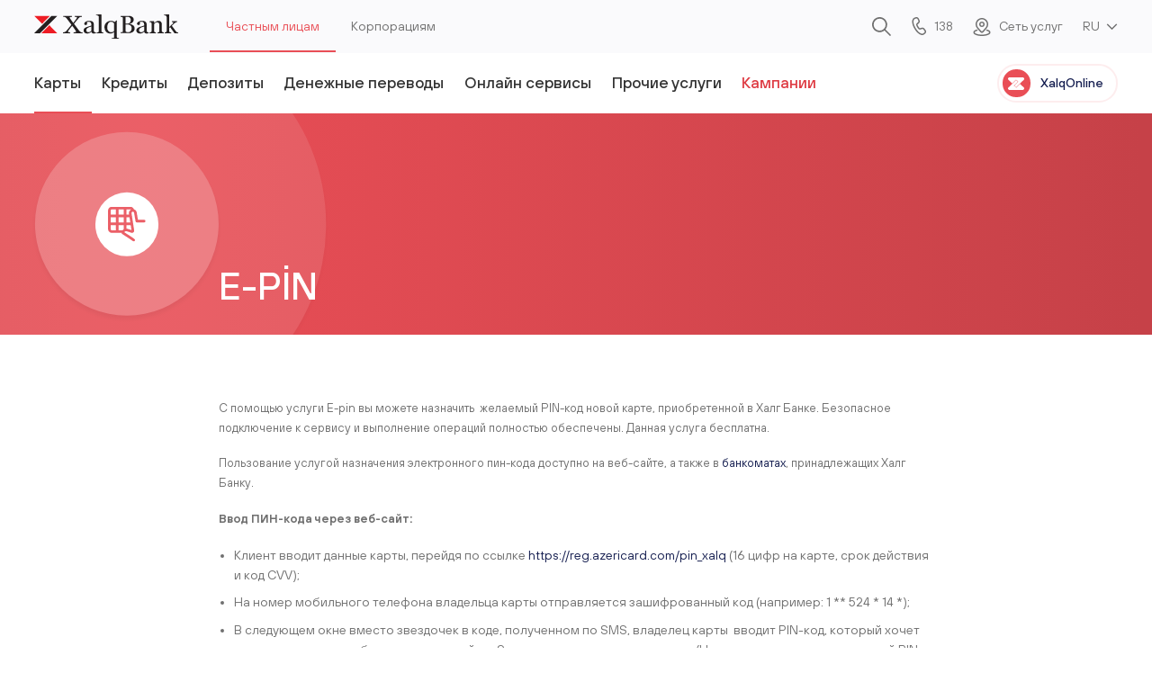

--- FILE ---
content_type: text/html; charset=utf-8
request_url: https://www.xalqbank.az/ru/castnim-licam/karti/usluqi-po-kartam/e-pin-ru
body_size: 10434
content:
<!doctype html>
<html data-n-head-ssr lang="en" data-n-head="%7B%22lang%22:%7B%22ssr%22:%22en%22%7D%7D">
  <head >
    <title>E-PİN</title><meta data-n-head="ssr" charset="utf-8"><meta data-n-head="ssr" name="viewport" content="width=device-width, initial-scale=1, maximum-scale=1, user-scalable=0"><meta data-n-head="ssr" name="format-detection" content="telephone=no"><meta data-n-head="ssr" name="facebook-domain-verification" content="knx84ibtd3pasct9i6fr3f9sitmolx"><meta data-n-head="ssr" data-hid="description" name="description" content="С помощью услуги E-pin вы можете назначить &amp;nbsp;желаемый PIN-код новой карте, приобретенной в Халг Банке. Безопасное подключение к сервису и выполнение операций полностью обеспечены. Данная услуга бесплатна.

Пользование услугой назначения электронного пин-кода доступно на веб-сайте, а также в&amp;nbsp;банкоматах, принадлежащих Халг Банку.

Ввод ПИН-кода через веб-сайт:


	
	Клиент вводит данные карты, перейдя по ссылке&amp;nbsp;https://reg.azericard.com/pin_xalq&amp;nbsp;(16 цифр на карте, срок действия и код CVV);
	
	
	На номер мобильного телефона владельца карты отправляется зашифрованный код (например: 1 ** 524 * 14 *);
	
	
	В следующем окне вместо звездочек в коде, полученном по SMS, владелец карты &amp;nbsp;вводит PIN-код, который хочет назначить&amp;nbsp;карте и добавляет его в ячейку «Заполненная числовая строка». (Например: если назначен новый PIN-код 8888, пишется 1885248148);
	
	
	PIN-код успешно установлен.
	


Назначение PIN-кода через банкомат:


	
	После заказа карты на номер мобильного телефона владельца карты высылается временный PIN-код;
	
	
	Клиент вводит пластиковую карту в банкомат Халг Банка и переходит в раздел E-pin;
	
	
	Вводит временный PIN-код;
	
	
	В следующем открывшемся окне вводит желаемый PIN-код;
	
	
	Повторно вводит новый PIN-код;
	
	
	PIN-код успешно установлен.
	
"><meta data-n-head="ssr" data-hid="og:description" name="og:description" content="С помощью услуги E-pin вы можете назначить &amp;nbsp;желаемый PIN-код новой карте, приобретенной в Халг Банке. Безопасное подключение к сервису и выполнение операций полностью обеспечены. Данная услуга бесплатна.

Пользование услугой назначения электронного пин-кода доступно на веб-сайте, а также в&amp;nbsp;банкоматах, принадлежащих Халг Банку.

Ввод ПИН-кода через веб-сайт:


	
	Клиент вводит данные карты, перейдя по ссылке&amp;nbsp;https://reg.azericard.com/pin_xalq&amp;nbsp;(16 цифр на карте, срок действия и код CVV);
	
	
	На номер мобильного телефона владельца карты отправляется зашифрованный код (например: 1 ** 524 * 14 *);
	
	
	В следующем окне вместо звездочек в коде, полученном по SMS, владелец карты &amp;nbsp;вводит PIN-код, который хочет назначить&amp;nbsp;карте и добавляет его в ячейку «Заполненная числовая строка». (Например: если назначен новый PIN-код 8888, пишется 1885248148);
	
	
	PIN-код успешно установлен.
	


Назначение PIN-кода через банкомат:


	
	После заказа карты на номер мобильного телефона владельца карты высылается временный PIN-код;
	
	
	Клиент вводит пластиковую карту в банкомат Халг Банка и переходит в раздел E-pin;
	
	
	Вводит временный PIN-код;
	
	
	В следующем открывшемся окне вводит желаемый PIN-код;
	
	
	Повторно вводит новый PIN-код;
	
	
	PIN-код успешно установлен.
	
"><meta data-n-head="ssr" data-hid="og:image" name="og:image" content="https://api.xalqbank.az/storage/pages/39/cards-icon3.svg"><meta data-n-head="ssr" data-hid="keywords" name="keywords" content=""><link data-n-head="ssr" href="/css/font/stylesheet.css" rel="stylesheet" type="text/css"><link data-n-head="ssr" href="/css/style.css?v=73" rel="stylesheet" type="text/css"><link data-n-head="ssr" rel="apple-touch-icon" sizes="57x57" href="/images/favicon/apple-icon-57x57.png"><link data-n-head="ssr" rel="apple-touch-icon" sizes="60x60" href="/images/favicon/apple-icon-60x60.png"><link data-n-head="ssr" rel="apple-touch-icon" sizes="72x72" href="/images/favicon/apple-icon-72x72.png"><link data-n-head="ssr" rel="apple-touch-icon" sizes="76x76" href="/images/favicon/apple-icon-76x76.png"><link data-n-head="ssr" rel="apple-touch-icon" sizes="114x114" href="/images/favicon/apple-icon-114x114.png"><link data-n-head="ssr" rel="apple-touch-icon" sizes="120x120" href="/images/favicon/apple-icon-120x120.png"><link data-n-head="ssr" rel="apple-touch-icon" sizes="144x144" href="/images/favicon/apple-icon-144x144.png"><link data-n-head="ssr" rel="apple-touch-icon" sizes="152x152" href="/images/favicon/apple-icon-152x152.png"><link data-n-head="ssr" rel="apple-touch-icon" sizes="180x180" href="/images/favicon/apple-icon-180x180.png"><link data-n-head="ssr" rel="icon" type="image/png" sizes="192x192" href="/images/favicon/android-icon-192x192.png"><link data-n-head="ssr" rel="icon" type="image/png" sizes="32x32" href="/images/favicon/favicon-32x32.png"><link data-n-head="ssr" rel="icon" type="image/png" sizes="96x96" href="/images/favicon/favicon-96x96.png"><link data-n-head="ssr" rel="icon" type="image/png" sizes="16x16" href="/images/favicon/favicon-16x16.png"><link data-n-head="ssr" rel="manifest" href="/images/favicon/manifest.json"><link data-n-head="ssr" href="/banners/banner.css?v=12152" rel="stylesheet" type="text/css"><script data-n-head="ssr" src="https://cdn.userway.org/widget.js" data-account="d2VaWoOoFz"></script><script data-n-head="ssr" src="/js/rangeslider.min.js"></script><script data-n-head="ssr" src="//www.googletagmanager.com/gtm.js?id=GTM-5MM3D77&amp;l=dataLayer" async></script><link rel="preload" href="/_nuxt/feafc01.js" as="script"><link rel="preload" href="/_nuxt/93cf9c6.js" as="script"><link rel="preload" href="/_nuxt/1c9ad22.js" as="script"><link rel="preload" href="/_nuxt/73d2969.js" as="script"><link rel="preload" href="/_nuxt/64f862a.js" as="script"><link rel="preload" href="/_nuxt/3197c52.js" as="script"><link rel="preload" href="/_nuxt/d2d3b8b.js" as="script"><style data-vue-ssr-id="6439d180:0 77a0d3a9:0">.nuxt-progress{position:fixed;top:0;left:0;right:0;height:2px;width:0;opacity:1;transition:width .1s,opacity .4s;background-color:#000;z-index:999999}.nuxt-progress.nuxt-progress-notransition{transition:none}.nuxt-progress-failed{background-color:red}
#__layout,#__nuxt,#wrapper{min-height:100vh}#wrapper{display:flex;min-height:calc(var(--vh, 1vh)*100);flex-direction:column;justify-content:space-between}#wrapper.static-height{height:100vh;height:calc(var(--vh, 1vh)*100);overflow:hidden}</style>
  </head>
  <body class="" data-n-head="%7B%22class%22:%7B%22ssr%22:%22%22%7D%7D">
    <noscript data-n-head="ssr" data-hid="gtm-noscript" data-pbody="true"><iframe src="//www.googletagmanager.com/ns.html?id=GTM-5MM3D77&l=dataLayer" height="0" width="0" style="display:none;visibility:hidden"></iframe></noscript><div data-server-rendered="true" id="__nuxt"><!----><div id="__layout"><div id="wrapper"><!----> <input type="checkbox" id="toggle-menu" class="d-none"> <input type="checkbox" id="search_toggle" class="d-none"> <header class="header"><div class="header__top"><div class="header__search"><div class="container-fluid"><form action><div class="form-group"><input type="text" placeholder="Axtar" value="" class="header__search__input form-control"> <label for="search_toggle" class="header__search__close"><svg width="16" height="16" xmlns="http://www.w3.org/2000/svg" class="icon sprite-icons"><use href="/_nuxt/7bc8a17d9e5adc7ae8162449aa50c18d.svg#i-close" xlink:href="/_nuxt/7bc8a17d9e5adc7ae8162449aa50c18d.svg#i-close"></use></svg></label></div></form></div></div> <div class="container-fluid"><a href="/ru/castnim-licam" aria-current="page" aria-label="logo" class="header__logo active"><!----> <img src="/_nuxt/img/xalq-bank.c27c406.svg" width="160" height="28" alt=""></a> <ul class="header__main-links d-md-flex d-none"><li><a href="/ru/castnim-licam" aria-current="page" class="active">Частным лицам</a></li><li><a href="/ru/korporaciyam">Корпорациям</a></li></ul> <ul class="header__tools"><li><label for="search_toggle"><svg width="22" height="22" xmlns="http://www.w3.org/2000/svg" class="icon sprite-icons"><use href="/_nuxt/7bc8a17d9e5adc7ae8162449aa50c18d.svg#i-search" xlink:href="/_nuxt/7bc8a17d9e5adc7ae8162449aa50c18d.svg#i-search"></use></svg></label></li> <li><a href="tel:138"><svg width="16" height="21" xmlns="http://www.w3.org/2000/svg" class="icon sprite-icons"><use href="/_nuxt/7bc8a17d9e5adc7ae8162449aa50c18d.svg#i-phone" xlink:href="/_nuxt/7bc8a17d9e5adc7ae8162449aa50c18d.svg#i-phone"></use></svg> <span class="d-none d-md-block">138</span></a></li> <li><a href="/ru/set-usluq"><svg width="20" height="20" xmlns="http://www.w3.org/2000/svg" class="icon sprite-icons"><use href="/_nuxt/7bc8a17d9e5adc7ae8162449aa50c18d.svg#i-pin" xlink:href="/_nuxt/7bc8a17d9e5adc7ae8162449aa50c18d.svg#i-pin"></use></svg> <span class="d-none d-md-block"> Сеть услуг </span></a></li></ul> <!----> <label for="toggle-menu" class="header__burger d-md-none"><i></i></label></div></div> <div class="header__bottom"><div class="container-fluid"><ul class="header__main-links d-md-none"><li><a href="/ru/castnim-licam" aria-current="page" class="active">Частным лицам</a></li><li><a href="/ru/korporaciyam">Корпорациям</a></li></ul> <nav class="header__nav"><ul class="header__menu"><li><a href="/ru/castnim-licam/karti" aria-current="page" class="d-md-block active d-none">Карты</a> <label for="header-main-menu-0" class="d-md-none d-flex align-items-center justify-content-between w-100">
                Карты
                <span class="d-md-none header__menu__icon"><svg width="8" height="12" xmlns="http://www.w3.org/2000/svg" class="icon sprite-icons"><use href="/_nuxt/7bc8a17d9e5adc7ae8162449aa50c18d.svg#i-arrow-right" xlink:href="/_nuxt/7bc8a17d9e5adc7ae8162449aa50c18d.svg#i-arrow-right"></use></svg></span></label> <input type="checkbox" id="header-main-menu-0" class="d-none header__menu__input"> <div class="sub"><div class="container-fluid"><div class="sub__body"><div class="sub__menu"><label for="header-main-menu-0" class="sub__back-btn d-md-none"><svg width="18" height="15" xmlns="http://www.w3.org/2000/svg" class="icon sprite-icons"><use href="/_nuxt/7bc8a17d9e5adc7ae8162449aa50c18d.svg#i-prev" xlink:href="/_nuxt/7bc8a17d9e5adc7ae8162449aa50c18d.svg#i-prev"></use></svg>
                        Карты
                      </label> <ul class="sub__two-column"><li class="d-md-none"><a href="/ru/castnim-licam/karti" aria-current="page" class="active"> Все разделы</a></li> <li><a href="/ru/castnim-licam/karti/xalqkart-petrol-ru" class="text-red">
                            XalqKart PETROL
                            <span class="d-md-none header__menu__icon"><svg width="8" height="12" xmlns="http://www.w3.org/2000/svg" class="icon sprite-icons"><use href="/_nuxt/7bc8a17d9e5adc7ae8162449aa50c18d.svg#i-arrow-right" xlink:href="/_nuxt/7bc8a17d9e5adc7ae8162449aa50c18d.svg#i-arrow-right"></use></svg></span></a></li><li><a href="/ru/castnim-licam/karti/xalqkart-cashback-ru" class="text-red">
                            XalqKart CASHBACK
                            <span class="d-md-none header__menu__icon"><svg width="8" height="12" xmlns="http://www.w3.org/2000/svg" class="icon sprite-icons"><use href="/_nuxt/7bc8a17d9e5adc7ae8162449aa50c18d.svg#i-arrow-right" xlink:href="/_nuxt/7bc8a17d9e5adc7ae8162449aa50c18d.svg#i-arrow-right"></use></svg></span></a></li><li><a href="/ru/castnim-licam/karti/visa-infinite-rus" class="text-red">
                            Visa Infinite
                            <span class="d-md-none header__menu__icon"><svg width="8" height="12" xmlns="http://www.w3.org/2000/svg" class="icon sprite-icons"><use href="/_nuxt/7bc8a17d9e5adc7ae8162449aa50c18d.svg#i-arrow-right" xlink:href="/_nuxt/7bc8a17d9e5adc7ae8162449aa50c18d.svg#i-arrow-right"></use></svg></span></a></li><li><a href="/ru/castnim-licam/karti/mastercard-black-edition-ru" class="text-red">
                            Mastercard Black Edition
                            <span class="d-md-none header__menu__icon"><svg width="8" height="12" xmlns="http://www.w3.org/2000/svg" class="icon sprite-icons"><use href="/_nuxt/7bc8a17d9e5adc7ae8162449aa50c18d.svg#i-arrow-right" xlink:href="/_nuxt/7bc8a17d9e5adc7ae8162449aa50c18d.svg#i-arrow-right"></use></svg></span></a></li><li><a href="/ru/castnim-licam/karti/visa-platinum-ru" class="text-red">
                            Visa Platinum
                            <span class="d-md-none header__menu__icon"><svg width="8" height="12" xmlns="http://www.w3.org/2000/svg" class="icon sprite-icons"><use href="/_nuxt/7bc8a17d9e5adc7ae8162449aa50c18d.svg#i-arrow-right" xlink:href="/_nuxt/7bc8a17d9e5adc7ae8162449aa50c18d.svg#i-arrow-right"></use></svg></span></a></li><li><a href="/ru/castnim-licam/karti/digital-card-ru" class="text-red">
                            Digital card
                            <span class="d-md-none header__menu__icon"><svg width="8" height="12" xmlns="http://www.w3.org/2000/svg" class="icon sprite-icons"><use href="/_nuxt/7bc8a17d9e5adc7ae8162449aa50c18d.svg#i-arrow-right" xlink:href="/_nuxt/7bc8a17d9e5adc7ae8162449aa50c18d.svg#i-arrow-right"></use></svg></span></a></li><li><a href="/ru/castnim-licam/karti/bcr-ko-brend-visa-infinite-2031" class="text-red">
                            Кобрендинговая карта BCR Visa Infinite
                            <span class="d-md-none header__menu__icon"><svg width="8" height="12" xmlns="http://www.w3.org/2000/svg" class="icon sprite-icons"><use href="/_nuxt/7bc8a17d9e5adc7ae8162449aa50c18d.svg#i-arrow-right" xlink:href="/_nuxt/7bc8a17d9e5adc7ae8162449aa50c18d.svg#i-arrow-right"></use></svg></span></a></li><li><a href="/ru/castnim-licam/karti/bcr-ko-brend-visa-platinum-2031-2237" class="text-red">
                            Кобрендинговая карта BCR Visa Platinum
                            <span class="d-md-none header__menu__icon"><svg width="8" height="12" xmlns="http://www.w3.org/2000/svg" class="icon sprite-icons"><use href="/_nuxt/7bc8a17d9e5adc7ae8162449aa50c18d.svg#i-arrow-right" xlink:href="/_nuxt/7bc8a17d9e5adc7ae8162449aa50c18d.svg#i-arrow-right"></use></svg></span></a></li><li><a href="/ru/castnim-licam/karti/debetovye">
                            Дебетовые
                            <span class="d-md-none header__menu__icon"><svg width="8" height="12" xmlns="http://www.w3.org/2000/svg" class="icon sprite-icons"><use href="/_nuxt/7bc8a17d9e5adc7ae8162449aa50c18d.svg#i-arrow-right" xlink:href="/_nuxt/7bc8a17d9e5adc7ae8162449aa50c18d.svg#i-arrow-right"></use></svg></span></a></li><li><a href="/ru/castnim-licam/karti/drugie">
                            Другие
                            <span class="d-md-none header__menu__icon"><svg width="8" height="12" xmlns="http://www.w3.org/2000/svg" class="icon sprite-icons"><use href="/_nuxt/7bc8a17d9e5adc7ae8162449aa50c18d.svg#i-arrow-right" xlink:href="/_nuxt/7bc8a17d9e5adc7ae8162449aa50c18d.svg#i-arrow-right"></use></svg></span></a></li><li><a href="/ru/castnim-licam/karti/usluqi-po-kartam" aria-current="page" class="active">
                            Услуги по картам
                            <span class="d-md-none header__menu__icon"><svg width="8" height="12" xmlns="http://www.w3.org/2000/svg" class="icon sprite-icons"><use href="/_nuxt/7bc8a17d9e5adc7ae8162449aa50c18d.svg#i-arrow-right" xlink:href="/_nuxt/7bc8a17d9e5adc7ae8162449aa50c18d.svg#i-arrow-right"></use></svg></span></a></li><li><a href="https://api.xalqbank.az/storage/temp/processing/tarifi-ru-kart-24102025.pdf" target="_blank" class="text-red">
                            Тарифы
                            <span class="d-md-none header__menu__icon"><svg width="8" height="12" xmlns="http://www.w3.org/2000/svg" class="icon sprite-icons"><use href="/_nuxt/7bc8a17d9e5adc7ae8162449aa50c18d.svg#i-arrow-right" xlink:href="/_nuxt/7bc8a17d9e5adc7ae8162449aa50c18d.svg#i-arrow-right"></use></svg></span></a></li></ul></div> <a href="/ru/castnim-licam/karti/xalqkart-petrol-ru" class="sub__banner"><div class="sub__banner__image"><img src="https://api.xalqbank.az/resized/fit420x240/center/temp/processing/card-menu.png" srcset="https://api.xalqbank.az/resized/fit420x240/center/temp/processing/card-menu.png 1x, https://api.xalqbank.az/resized/fit840x480/center/temp/processing/card-menu.png 2x" alt=""></div> <div class="sub__banner__text"><h2>XalqKart Petrol</h2>

<p>Совершайте безналичные платежи везде и получайте PETROL!</p></div></a></div></div></div></li><li><a href="/ru/castnim-licam/krediti" class="d-md-block d-none">Кредиты</a> <label for="header-main-menu-1" class="d-md-none d-flex align-items-center justify-content-between w-100">
                Кредиты
                <span class="d-md-none header__menu__icon"><svg width="8" height="12" xmlns="http://www.w3.org/2000/svg" class="icon sprite-icons"><use href="/_nuxt/7bc8a17d9e5adc7ae8162449aa50c18d.svg#i-arrow-right" xlink:href="/_nuxt/7bc8a17d9e5adc7ae8162449aa50c18d.svg#i-arrow-right"></use></svg></span></label> <input type="checkbox" id="header-main-menu-1" class="d-none header__menu__input"> <div class="sub"><div class="container-fluid"><div class="sub__body"><div class="sub__menu"><label for="header-main-menu-1" class="sub__back-btn d-md-none"><svg width="18" height="15" xmlns="http://www.w3.org/2000/svg" class="icon sprite-icons"><use href="/_nuxt/7bc8a17d9e5adc7ae8162449aa50c18d.svg#i-prev" xlink:href="/_nuxt/7bc8a17d9e5adc7ae8162449aa50c18d.svg#i-prev"></use></svg>
                        Кредиты
                      </label> <ul class="sub__two-column"><li class="d-md-none"><a href="/ru/castnim-licam/krediti"> Все разделы</a></li> <li><a href="https://loanorder.xalqbank.az/" target="_blank" class="text-red">
                            Онлайн заказ кредита
                            <span class="d-md-none header__menu__icon"><svg width="8" height="12" xmlns="http://www.w3.org/2000/svg" class="icon sprite-icons"><use href="/_nuxt/7bc8a17d9e5adc7ae8162449aa50c18d.svg#i-arrow-right" xlink:href="/_nuxt/7bc8a17d9e5adc7ae8162449aa50c18d.svg#i-arrow-right"></use></svg></span></a></li><li><a href="/ru/castnim-licam/krediti/potrebitelskiy">
                            Потребительский кредит
                            <span class="d-md-none header__menu__icon"><svg width="8" height="12" xmlns="http://www.w3.org/2000/svg" class="icon sprite-icons"><use href="/_nuxt/7bc8a17d9e5adc7ae8162449aa50c18d.svg#i-arrow-right" xlink:href="/_nuxt/7bc8a17d9e5adc7ae8162449aa50c18d.svg#i-arrow-right"></use></svg></span></a></li><li><a href="/ru/castnim-licam/krediti/kommerciskaya-ipoteka">
                            Коммерческая ипотека
                            <span class="d-md-none header__menu__icon"><svg width="8" height="12" xmlns="http://www.w3.org/2000/svg" class="icon sprite-icons"><use href="/_nuxt/7bc8a17d9e5adc7ae8162449aa50c18d.svg#i-arrow-right" xlink:href="/_nuxt/7bc8a17d9e5adc7ae8162449aa50c18d.svg#i-arrow-right"></use></svg></span></a></li><li><a href="/ru/castnim-licam/krediti/ipotecnyi-kredit">
                            Ипотека за счет средств Халг Банка
                            <span class="d-md-none header__menu__icon"><svg width="8" height="12" xmlns="http://www.w3.org/2000/svg" class="icon sprite-icons"><use href="/_nuxt/7bc8a17d9e5adc7ae8162449aa50c18d.svg#i-arrow-right" xlink:href="/_nuxt/7bc8a17d9e5adc7ae8162449aa50c18d.svg#i-arrow-right"></use></svg></span></a></li><li><a href="/ru/castnim-licam/krediti/ikqfar">
                            Ипотека за счет средств ИКГФАР
                            <span class="d-md-none header__menu__icon"><svg width="8" height="12" xmlns="http://www.w3.org/2000/svg" class="icon sprite-icons"><use href="/_nuxt/7bc8a17d9e5adc7ae8162449aa50c18d.svg#i-arrow-right" xlink:href="/_nuxt/7bc8a17d9e5adc7ae8162449aa50c18d.svg#i-arrow-right"></use></svg></span></a></li><li><a href="/ru/castnim-licam/krediti/zarplata">
                            Зарплата +
                            <span class="d-md-none header__menu__icon"><svg width="8" height="12" xmlns="http://www.w3.org/2000/svg" class="icon sprite-icons"><use href="/_nuxt/7bc8a17d9e5adc7ae8162449aa50c18d.svg#i-arrow-right" xlink:href="/_nuxt/7bc8a17d9e5adc7ae8162449aa50c18d.svg#i-arrow-right"></use></svg></span></a></li><li><a href="/ru/castnim-licam/krediti/avtomobilniy">
                            Автомобильный кредит
                            <span class="d-md-none header__menu__icon"><svg width="8" height="12" xmlns="http://www.w3.org/2000/svg" class="icon sprite-icons"><use href="/_nuxt/7bc8a17d9e5adc7ae8162449aa50c18d.svg#i-arrow-right" xlink:href="/_nuxt/7bc8a17d9e5adc7ae8162449aa50c18d.svg#i-arrow-right"></use></svg></span></a></li><li><a href="/ru/castnim-licam/krediti/na-remont">
                            Кредит На ремонт
                            <span class="d-md-none header__menu__icon"><svg width="8" height="12" xmlns="http://www.w3.org/2000/svg" class="icon sprite-icons"><use href="/_nuxt/7bc8a17d9e5adc7ae8162449aa50c18d.svg#i-arrow-right" xlink:href="/_nuxt/7bc8a17d9e5adc7ae8162449aa50c18d.svg#i-arrow-right"></use></svg></span></a></li><li><a href="/ru/castnim-licam/krediti/kreditnaya-karta">
                            Кредитная карта
                            <span class="d-md-none header__menu__icon"><svg width="8" height="12" xmlns="http://www.w3.org/2000/svg" class="icon sprite-icons"><use href="/_nuxt/7bc8a17d9e5adc7ae8162449aa50c18d.svg#i-arrow-right" xlink:href="/_nuxt/7bc8a17d9e5adc7ae8162449aa50c18d.svg#i-arrow-right"></use></svg></span></a></li><li><a href="/ru/castnim-licam/krediti/kredit-pod-zaloq-kredita">
                            Кредит под залог депозита
                            <span class="d-md-none header__menu__icon"><svg width="8" height="12" xmlns="http://www.w3.org/2000/svg" class="icon sprite-icons"><use href="/_nuxt/7bc8a17d9e5adc7ae8162449aa50c18d.svg#i-arrow-right" xlink:href="/_nuxt/7bc8a17d9e5adc7ae8162449aa50c18d.svg#i-arrow-right"></use></svg></span></a></li></ul></div> <a href="/ru" aria-current="page" class="sub__banner active"><div class="sub__banner__image"><img src="https://api.xalqbank.az/resized/fit420x240/center/temp/processing/loan-menu.png" srcset="https://api.xalqbank.az/resized/fit420x240/center/temp/processing/loan-menu.png 1x, https://api.xalqbank.az/resized/fit840x480/center/temp/processing/loan-menu.png 2x" alt=""></div> <div class="sub__banner__text"><h2>Кредитная кампания на выгодных условиях!</h2>

<p>От&nbsp;12% годовых</p></div></a></div></div></div></li><li><a href="/ru/castnim-licam/depozity" class="d-md-block d-none">Депозиты</a> <label for="header-main-menu-2" class="d-md-none d-flex align-items-center justify-content-between w-100">
                Депозиты
                <span class="d-md-none header__menu__icon"><svg width="8" height="12" xmlns="http://www.w3.org/2000/svg" class="icon sprite-icons"><use href="/_nuxt/7bc8a17d9e5adc7ae8162449aa50c18d.svg#i-arrow-right" xlink:href="/_nuxt/7bc8a17d9e5adc7ae8162449aa50c18d.svg#i-arrow-right"></use></svg></span></label> <input type="checkbox" id="header-main-menu-2" class="d-none header__menu__input"> <div class="sub"><div class="container-fluid"><div class="sub__body"><div class="sub__menu"><label for="header-main-menu-2" class="sub__back-btn d-md-none"><svg width="18" height="15" xmlns="http://www.w3.org/2000/svg" class="icon sprite-icons"><use href="/_nuxt/7bc8a17d9e5adc7ae8162449aa50c18d.svg#i-prev" xlink:href="/_nuxt/7bc8a17d9e5adc7ae8162449aa50c18d.svg#i-prev"></use></svg>
                        Депозиты
                      </label> <ul><li class="d-md-none"><a href="/ru/castnim-licam/depozity"> Все разделы</a></li> <li><a href="/ru/castnim-licam/depozity/progress-depozity">
                            Прогресс
                            <span class="d-md-none header__menu__icon"><svg width="8" height="12" xmlns="http://www.w3.org/2000/svg" class="icon sprite-icons"><use href="/_nuxt/7bc8a17d9e5adc7ae8162449aa50c18d.svg#i-arrow-right" xlink:href="/_nuxt/7bc8a17d9e5adc7ae8162449aa50c18d.svg#i-arrow-right"></use></svg></span></a></li><li><a href="/ru/castnim-licam/depozity/detskiy-nakopitelniy">
                            Детский накопительный
                            <span class="d-md-none header__menu__icon"><svg width="8" height="12" xmlns="http://www.w3.org/2000/svg" class="icon sprite-icons"><use href="/_nuxt/7bc8a17d9e5adc7ae8162449aa50c18d.svg#i-arrow-right" xlink:href="/_nuxt/7bc8a17d9e5adc7ae8162449aa50c18d.svg#i-arrow-right"></use></svg></span></a></li><li><a href="/ru/castnim-licam/depozity/srochniy">
                            Срочный
                            <span class="d-md-none header__menu__icon"><svg width="8" height="12" xmlns="http://www.w3.org/2000/svg" class="icon sprite-icons"><use href="/_nuxt/7bc8a17d9e5adc7ae8162449aa50c18d.svg#i-arrow-right" xlink:href="/_nuxt/7bc8a17d9e5adc7ae8162449aa50c18d.svg#i-arrow-right"></use></svg></span></a></li><li><a href="/ru/castnim-licam/depozity/vip-rantie">
                            VIP-Рантье
                            <span class="d-md-none header__menu__icon"><svg width="8" height="12" xmlns="http://www.w3.org/2000/svg" class="icon sprite-icons"><use href="/_nuxt/7bc8a17d9e5adc7ae8162449aa50c18d.svg#i-arrow-right" xlink:href="/_nuxt/7bc8a17d9e5adc7ae8162449aa50c18d.svg#i-arrow-right"></use></svg></span></a></li></ul></div> <a href="/ru/castnim-licam/depozity/srochniy" class="sub__banner"><div class="sub__banner__image"><img src="https://api.xalqbank.az/resized/fit420x240/center/temp/processing/deposit-menu.png" srcset="https://api.xalqbank.az/resized/fit420x240/center/temp/processing/deposit-menu.png 1x, https://api.xalqbank.az/resized/fit840x480/center/temp/processing/deposit-menu.png 2x" alt=""></div> <div class="sub__banner__text"><h2>Вклад "Срочный"</h2>

<p>Дополнительный доход с выгодными условиями и опциями</p></div></a></div></div></div></li><li><a href="/ru/castnim-licam/deneznye-perevody" class="d-md-block d-none">Денежные переводы</a> <label for="header-main-menu-3" class="d-md-none d-flex align-items-center justify-content-between w-100">
                Денежные переводы
                <span class="d-md-none header__menu__icon"><svg width="8" height="12" xmlns="http://www.w3.org/2000/svg" class="icon sprite-icons"><use href="/_nuxt/7bc8a17d9e5adc7ae8162449aa50c18d.svg#i-arrow-right" xlink:href="/_nuxt/7bc8a17d9e5adc7ae8162449aa50c18d.svg#i-arrow-right"></use></svg></span></label> <input type="checkbox" id="header-main-menu-3" class="d-none header__menu__input"> <div class="sub"><div class="container-fluid"><div class="sub__body"><div class="sub__menu"><label for="header-main-menu-3" class="sub__back-btn d-md-none"><svg width="18" height="15" xmlns="http://www.w3.org/2000/svg" class="icon sprite-icons"><use href="/_nuxt/7bc8a17d9e5adc7ae8162449aa50c18d.svg#i-prev" xlink:href="/_nuxt/7bc8a17d9e5adc7ae8162449aa50c18d.svg#i-prev"></use></svg>
                        Денежные переводы
                      </label> <ul><li class="d-md-none"><a href="/ru/castnim-licam/deneznye-perevody"> Все разделы</a></li> <li><a href="/ru/castnim-licam/deneznye-perevody/upt-2">
                            UPT
                            <span class="d-md-none header__menu__icon"><svg width="8" height="12" xmlns="http://www.w3.org/2000/svg" class="icon sprite-icons"><use href="/_nuxt/7bc8a17d9e5adc7ae8162449aa50c18d.svg#i-arrow-right" xlink:href="/_nuxt/7bc8a17d9e5adc7ae8162449aa50c18d.svg#i-arrow-right"></use></svg></span></a></li><li><a href="/ru/castnim-licam/deneznye-perevody/western-union-ru">
                            Western Union
                            <span class="d-md-none header__menu__icon"><svg width="8" height="12" xmlns="http://www.w3.org/2000/svg" class="icon sprite-icons"><use href="/_nuxt/7bc8a17d9e5adc7ae8162449aa50c18d.svg#i-arrow-right" xlink:href="/_nuxt/7bc8a17d9e5adc7ae8162449aa50c18d.svg#i-arrow-right"></use></svg></span></a></li><li><a href="/ru/castnim-licam/deneznye-perevody/zolotaya-korona-ru">
                            Zolotaya Korona
                            <span class="d-md-none header__menu__icon"><svg width="8" height="12" xmlns="http://www.w3.org/2000/svg" class="icon sprite-icons"><use href="/_nuxt/7bc8a17d9e5adc7ae8162449aa50c18d.svg#i-arrow-right" xlink:href="/_nuxt/7bc8a17d9e5adc7ae8162449aa50c18d.svg#i-arrow-right"></use></svg></span></a></li></ul></div> <div class="sub__banner"><div class="sub__banner__image"><img src="https://api.xalqbank.az/resized/fit420x240/center/temp/processing/transfer-menu.png" srcset="https://api.xalqbank.az/resized/fit420x240/center/temp/processing/transfer-menu.png 1x, https://api.xalqbank.az/resized/fit840x480/center/temp/processing/transfer-menu.png 2x" alt=""></div> <div class="sub__banner__text"><h2>Срочные денежные переводы</h2>

<p><span><span><span>Мгновенные денежные переводы по всему миру!</span></span></span></p>

<h3>&nbsp;</h3></div></div></div></div></div></li><li><a href="/ru/castnim-licam/onlayn-servisi" class="d-md-block d-none">Онлайн сервисы</a> <label for="header-main-menu-4" class="d-md-none d-flex align-items-center justify-content-between w-100">
                Онлайн сервисы
                <span class="d-md-none header__menu__icon"><svg width="8" height="12" xmlns="http://www.w3.org/2000/svg" class="icon sprite-icons"><use href="/_nuxt/7bc8a17d9e5adc7ae8162449aa50c18d.svg#i-arrow-right" xlink:href="/_nuxt/7bc8a17d9e5adc7ae8162449aa50c18d.svg#i-arrow-right"></use></svg></span></label> <input type="checkbox" id="header-main-menu-4" class="d-none header__menu__input"> <div class="sub"><div class="container-fluid"><div class="sub__body"><div class="sub__menu"><label for="header-main-menu-4" class="sub__back-btn d-md-none"><svg width="18" height="15" xmlns="http://www.w3.org/2000/svg" class="icon sprite-icons"><use href="/_nuxt/7bc8a17d9e5adc7ae8162449aa50c18d.svg#i-prev" xlink:href="/_nuxt/7bc8a17d9e5adc7ae8162449aa50c18d.svg#i-prev"></use></svg>
                        Онлайн сервисы
                      </label> <ul class="sub__two-column"><li class="d-md-none"><a href="/ru/castnim-licam/onlayn-servisi"> Все разделы</a></li> <li><a href="https://loanorder.xalqbank.az/" target="_blank" class="text-red">
                            Онлайн заказ кредита
                            <span class="d-md-none header__menu__icon"><svg width="8" height="12" xmlns="http://www.w3.org/2000/svg" class="icon sprite-icons"><use href="/_nuxt/7bc8a17d9e5adc7ae8162449aa50c18d.svg#i-arrow-right" xlink:href="/_nuxt/7bc8a17d9e5adc7ae8162449aa50c18d.svg#i-arrow-right"></use></svg></span></a></li><li><a href="/ru/castnim-licam/onlayn-servisi/otkrytie-sceta-onlain">
                            Открытие счета онлайн
                            <span class="d-md-none header__menu__icon"><svg width="8" height="12" xmlns="http://www.w3.org/2000/svg" class="icon sprite-icons"><use href="/_nuxt/7bc8a17d9e5adc7ae8162449aa50c18d.svg#i-arrow-right" xlink:href="/_nuxt/7bc8a17d9e5adc7ae8162449aa50c18d.svg#i-arrow-right"></use></svg></span></a></li><li><a href="/ru/castnim-licam/onlayn-servisi/oplata-kredita">
                            Онлайн оплата кредита
                            <span class="d-md-none header__menu__icon"><svg width="8" height="12" xmlns="http://www.w3.org/2000/svg" class="icon sprite-icons"><use href="/_nuxt/7bc8a17d9e5adc7ae8162449aa50c18d.svg#i-arrow-right" xlink:href="/_nuxt/7bc8a17d9e5adc7ae8162449aa50c18d.svg#i-arrow-right"></use></svg></span></a></li><li><a href="https://cardorder.xalqbank.az/" target="_blank">
                            Заказ карты
                            <span class="d-md-none header__menu__icon"><svg width="8" height="12" xmlns="http://www.w3.org/2000/svg" class="icon sprite-icons"><use href="/_nuxt/7bc8a17d9e5adc7ae8162449aa50c18d.svg#i-arrow-right" xlink:href="/_nuxt/7bc8a17d9e5adc7ae8162449aa50c18d.svg#i-arrow-right"></use></svg></span></a></li><li><a href="/ru/castnim-licam/onlayn-servisi/plateznye-terminaly">
                            Платежные терминалы
                            <span class="d-md-none header__menu__icon"><svg width="8" height="12" xmlns="http://www.w3.org/2000/svg" class="icon sprite-icons"><use href="/_nuxt/7bc8a17d9e5adc7ae8162449aa50c18d.svg#i-arrow-right" xlink:href="/_nuxt/7bc8a17d9e5adc7ae8162449aa50c18d.svg#i-arrow-right"></use></svg></span></a></li><li><a href="/ru/castnim-licam/onlayn-servisi/xalqonline-rus">
                            XalqOnline
                            <span class="d-md-none header__menu__icon"><svg width="8" height="12" xmlns="http://www.w3.org/2000/svg" class="icon sprite-icons"><use href="/_nuxt/7bc8a17d9e5adc7ae8162449aa50c18d.svg#i-arrow-right" xlink:href="/_nuxt/7bc8a17d9e5adc7ae8162449aa50c18d.svg#i-arrow-right"></use></svg></span></a></li><li><a href="/ru/castnim-licam/onlayn-servisi/e-pin-ru-1493">
                            E-PİN
                            <span class="d-md-none header__menu__icon"><svg width="8" height="12" xmlns="http://www.w3.org/2000/svg" class="icon sprite-icons"><use href="/_nuxt/7bc8a17d9e5adc7ae8162449aa50c18d.svg#i-arrow-right" xlink:href="/_nuxt/7bc8a17d9e5adc7ae8162449aa50c18d.svg#i-arrow-right"></use></svg></span></a></li><li><a href="/ru/castnim-licam/onlayn-servisi/e-spravka">
                            Е-справка
                            <span class="d-md-none header__menu__icon"><svg width="8" height="12" xmlns="http://www.w3.org/2000/svg" class="icon sprite-icons"><use href="/_nuxt/7bc8a17d9e5adc7ae8162449aa50c18d.svg#i-arrow-right" xlink:href="/_nuxt/7bc8a17d9e5adc7ae8162449aa50c18d.svg#i-arrow-right"></use></svg></span></a></li></ul></div> <a href="/ru/castnim-licam/onlayn-servisi/xalqonline-rus" class="sub__banner"><div class="sub__banner__image"><img src="https://api.xalqbank.az/resized/fit420x240/center/temp/processing/online-menu-0.png" srcset="https://api.xalqbank.az/resized/fit420x240/center/temp/processing/online-menu-0.png 1x, https://api.xalqbank.az/resized/fit840x480/center/temp/processing/online-menu-0.png 2x" alt=""></div> <div class="sub__banner__text"><h2>XalqOnline</h2>

<p><span><span><span>На основе самых современных технологий.</span></span></span></p></div></a></div></div></div></li><li><a href="/ru/castnim-licam/procie-usluqi" class="d-md-block d-none">Прочие услуги</a> <label for="header-main-menu-5" class="d-md-none d-flex align-items-center justify-content-between w-100">
                Прочие услуги
                <span class="d-md-none header__menu__icon"><svg width="8" height="12" xmlns="http://www.w3.org/2000/svg" class="icon sprite-icons"><use href="/_nuxt/7bc8a17d9e5adc7ae8162449aa50c18d.svg#i-arrow-right" xlink:href="/_nuxt/7bc8a17d9e5adc7ae8162449aa50c18d.svg#i-arrow-right"></use></svg></span></label> <input type="checkbox" id="header-main-menu-5" class="d-none header__menu__input"> <div class="sub"><div class="container-fluid"><div class="sub__body"><div class="sub__menu"><label for="header-main-menu-5" class="sub__back-btn d-md-none"><svg width="18" height="15" xmlns="http://www.w3.org/2000/svg" class="icon sprite-icons"><use href="/_nuxt/7bc8a17d9e5adc7ae8162449aa50c18d.svg#i-prev" xlink:href="/_nuxt/7bc8a17d9e5adc7ae8162449aa50c18d.svg#i-prev"></use></svg>
                        Прочие услуги
                      </label> <ul><li class="d-md-none"><a href="/ru/castnim-licam/procie-usluqi"> Все разделы</a></li> <li><a href="/ru/castnim-licam/procie-usluqi/tekushiy-schet">
                            Текущий счет
                            <span class="d-md-none header__menu__icon"><svg width="8" height="12" xmlns="http://www.w3.org/2000/svg" class="icon sprite-icons"><use href="/_nuxt/7bc8a17d9e5adc7ae8162449aa50c18d.svg#i-arrow-right" xlink:href="/_nuxt/7bc8a17d9e5adc7ae8162449aa50c18d.svg#i-arrow-right"></use></svg></span></a></li><li><a href="/ru/castnim-licam/procie-usluqi/depozitnie-seyfi">
                            Депозитные сейфы
                            <span class="d-md-none header__menu__icon"><svg width="8" height="12" xmlns="http://www.w3.org/2000/svg" class="icon sprite-icons"><use href="/_nuxt/7bc8a17d9e5adc7ae8162449aa50c18d.svg#i-arrow-right" xlink:href="/_nuxt/7bc8a17d9e5adc7ae8162449aa50c18d.svg#i-arrow-right"></use></svg></span></a></li><li><a href="/ru/castnim-licam/procie-usluqi/zolotie-slitki">
                            Золотые слитки
                            <span class="d-md-none header__menu__icon"><svg width="8" height="12" xmlns="http://www.w3.org/2000/svg" class="icon sprite-icons"><use href="/_nuxt/7bc8a17d9e5adc7ae8162449aa50c18d.svg#i-arrow-right" xlink:href="/_nuxt/7bc8a17d9e5adc7ae8162449aa50c18d.svg#i-arrow-right"></use></svg></span></a></li><li><a href="/ru/castnim-licam/procie-usluqi/obezlichenie-metalicheskie-sceta">
                            Банковский счет в драгоценных металлах
                            <span class="d-md-none header__menu__icon"><svg width="8" height="12" xmlns="http://www.w3.org/2000/svg" class="icon sprite-icons"><use href="/_nuxt/7bc8a17d9e5adc7ae8162449aa50c18d.svg#i-arrow-right" xlink:href="/_nuxt/7bc8a17d9e5adc7ae8162449aa50c18d.svg#i-arrow-right"></use></svg></span></a></li></ul></div> <a href="/ru/castnim-licam/procie-usluqi/tekushiy-schet" class="sub__banner"><div class="sub__banner__image"><img src="https://api.xalqbank.az/resized/fit420x240/center/temp/processing/other-menu.png" srcset="https://api.xalqbank.az/resized/fit420x240/center/temp/processing/other-menu.png 1x, https://api.xalqbank.az/resized/fit840x480/center/temp/processing/other-menu.png 2x" alt=""></div> <div class="sub__banner__text"><h2>Станьте владельцем счета в Халг Банке!</h2>

<p><span><span><span>Онлайн или&nbsp;в&nbsp;ближайшем&nbsp;к&nbsp;вам филиале</span></span></span></p></div></a></div></div></div></li><li><a href="/ru/castnim-licam/kampanii" class="d-md-block text-red">Кампании</a> <!----> <input type="checkbox" id="header-main-menu-6" class="d-none header__menu__input"> <!----></li></ul></nav> <a href="https://xalqonline.az/az/auth/login" target="_blank" class="header__online"><span><svg width="18" height="14" xmlns="http://www.w3.org/2000/svg" class="d-none d-md-block icon sprite-icons"><use href="/_nuxt/7bc8a17d9e5adc7ae8162449aa50c18d.svg#i-xalq-logo-mini" xlink:href="/_nuxt/7bc8a17d9e5adc7ae8162449aa50c18d.svg#i-xalq-logo-mini"></use></svg> <svg width="24" height="24" xmlns="http://www.w3.org/2000/svg" class="d-md-none icon sprite-icons"><use href="/_nuxt/7bc8a17d9e5adc7ae8162449aa50c18d.svg#i-prev-circle" xlink:href="/_nuxt/7bc8a17d9e5adc7ae8162449aa50c18d.svg#i-prev-circle"></use></svg></span>
          XalqOnline
        </a> <div class="header__bottom__lang d-md-none"><p><svg width="20" height="20" xmlns="http://www.w3.org/2000/svg" class="icon sprite-icons"><use href="/_nuxt/7bc8a17d9e5adc7ae8162449aa50c18d.svg#i-earth" xlink:href="/_nuxt/7bc8a17d9e5adc7ae8162449aa50c18d.svg#i-earth"></use></svg>
            Language
          </p> <!----><!----><!----><div class="header__bottom__lang__selected text-uppercase">
            ru
            <span class="header__menu__icon"><svg width="8" height="12" xmlns="http://www.w3.org/2000/svg" class="icon sprite-icons"><use href="/_nuxt/7bc8a17d9e5adc7ae8162449aa50c18d.svg#i-arrow-right" xlink:href="/_nuxt/7bc8a17d9e5adc7ae8162449aa50c18d.svg#i-arrow-right"></use></svg></span> <ul class="header__bottom__lang__list text-uppercase"><!----><li><a href="/az/ferdi/kartlar/kartlar-uzre-xidmetler/e-pin?include=menu">az</a></li><li><a href="/en/personal/cards/card-services/e-pin-en?include=menu">en</a></li><!----></ul></div></div></div></div></header> <div id="all_parts"><div class="service"><div class="service__banner"><div class="service__banner__icon"><img src="https://api.xalqbank.az/storage/pages/39/cards-icon3.svg" alt></div> <div class="container-fluid container-fluid--sm"><h1 class="service__title">E-PİN</h1></div></div></div><div class="container-fluid container-fluid--sm"><div class="content"><p>С помощью услуги E-pin вы можете назначить &nbsp;желаемый PIN-код новой карте, приобретенной в Халг Банке. Безопасное подключение к сервису и выполнение операций полностью обеспечены. Данная услуга бесплатна.</p>

<p>Пользование услугой назначения электронного пин-кода доступно на веб-сайте, а также в&nbsp;<a href="https://www.xalqbank.az/ru/branches/">банкоматах</a>, принадлежащих Халг Банку.</p>

<p><strong>Ввод ПИН-кода через веб-сайт:</strong></p>

<ul>
	<li>
	<p>Клиент вводит данные карты, перейдя по ссылке&nbsp;<a href="https://reg.azericard.com/pin_xalq">https://reg.azericard.com/pin_xalq</a>&nbsp;(16 цифр на карте, срок действия и код CVV);</p>
	</li>
	<li>
	<p>На номер мобильного телефона владельца карты отправляется зашифрованный код (например: 1 ** 524 * 14 *);</p>
	</li>
	<li>
	<p>В следующем окне вместо звездочек в коде, полученном по SMS, владелец карты &nbsp;вводит PIN-код, который хочет назначить&nbsp;карте и добавляет его в ячейку «Заполненная числовая строка». (Например: если назначен новый PIN-код 8888, пишется 1885248148);</p>
	</li>
	<li>
	<p>PIN-код успешно установлен.</p>
	</li>
</ul>

<p><strong>Назначение PIN-кода через банкомат:</strong></p>

<ul>
	<li>
	<p>После заказа карты на номер мобильного телефона владельца карты высылается временный PIN-код;</p>
	</li>
	<li>
	<p>Клиент вводит пластиковую карту в банкомат Халг Банка и переходит в раздел E-pin;</p>
	</li>
	<li>
	<p>Вводит временный PIN-код;</p>
	</li>
	<li>
	<p>В следующем открывшемся окне вводит желаемый PIN-код;</p>
	</li>
	<li>
	<p>Повторно вводит новый PIN-код;</p>
	</li>
	<li>
	<p>PIN-код успешно установлен.</p>
	</li>
</ul></div></div></div> <footer class="footer"><div class="container-fluid"><div class="footer__top"><div class="row justify-content-md-between"><div class="col-md-2"><a href="/ru/castnim-licam/karti" aria-current="page" class="footer__main active">Карты</a> <ul class="footer__menu"><li><a href="/ru/castnim-licam/karti/xalqkart-petrol-ru">XalqKart PETROL</a></li><li><a href="/ru/castnim-licam/karti/xalqkart-cashback-ru">XalqKart CASHBACK</a></li><li><a href="/ru/castnim-licam/karti/debetovye">Дебетовые</a></li><li><a href="/ru/castnim-licam/karti/drugie">Другие</a></li><li><a href="/ru/castnim-licam/karti/usluqi-po-kartam" aria-current="page" class="active">Услуги по картам</a></li></ul></div><div class="col-md-2"><a href="/ru/castnim-licam/krediti" class="footer__main">Кредиты</a> <ul class="footer__menu"><li><a href="https://loanorder.xalqbank.az/" target="_blank">Онлайн заказ кредита</a></li><li><a href="/ru/castnim-licam/krediti/potrebitelskiy">Потребительский кредит</a></li><li><a href="/ru/castnim-licam/krediti/kommerciskaya-ipoteka">Коммерческая ипотека</a></li><li><a href="/ru/castnim-licam/krediti/ipotecnyi-kredit">Ипотека за счет средств Халг Банка</a></li><li><a href="/ru/castnim-licam/krediti/ikqfar">Ипотека за счет средств ИКГФАР</a></li><li><a href="/ru/castnim-licam/krediti/zarplata">Зарплата +</a></li><li><a href="/ru/castnim-licam/krediti/avtomobilniy">Автомобильный кредит</a></li><li><a href="/ru/castnim-licam/krediti/na-remont">Кредит На ремонт</a></li><li><a href="/ru/castnim-licam/krediti/kreditnaya-karta">Кредитная карта</a></li><li><a href="/ru/castnim-licam/krediti/kredit-pod-zaloq-kredita">Кредит под залог депозита</a></li></ul></div><div class="col-md-2"><a href="/ru/castnim-licam/depoziti" class="footer__main">Депозиты</a> <ul class="footer__menu"><li><a href="/ru/castnim-licam/depozity/progress-depozity">Прогресс</a></li><li><a href="/ru/castnim-licam/depozity/detskiy-nakopitelniy">Детский накопительный</a></li><li><a href="/ru/castnim-licam/depozity/srochniy">Срочный</a></li><li><a href="/ru/castnim-licam/depozity/vip-rantie">VIP-Рантье</a></li></ul></div><div class="col-md-2"><a href="/ru/castnim-licam/deneznye-perevody" class="footer__main">Денежные переводы</a> <ul class="footer__menu"><li><a href="/ru/castnim-licam/deneznye-perevody/upt-2">UPT</a></li><li><a href="/ru/castnim-licam/deneznye-perevody/western-union-ru">Western Union</a></li><li><a href="/ru/castnim-licam/deneznye-perevody/zolotaya-korona-ru">Zolotaya Korona</a></li></ul></div><div class="col-md-2"><a href="/ru/castnim-licam/procie-usluqi" class="footer__main">Прочие услуги</a> <ul class="footer__menu"><li><a href="/ru/castnim-licam/procie-usluqi/tekushiy-schet">Текущий счет</a></li><li><a href="/ru/castnim-licam/procie-usluqi/depozitnie-seyfi">Депозитные сейфы</a></li><li><a href="/ru/castnim-licam/procie-usluqi/zolotie-slitki">Золотые слитки</a></li><li><a href="/ru/castnim-licam/procie-usluqi/obezlichenie-metalicheskie-sceta">Банковский счет в драгоценных металлах</a></li></ul></div><div class="col-md-2 footer__show-subs"><a href="/ru/castnim-licam/bank-ru/o-banke" class="footer__main">Банк</a> <ul class="footer__menu"><li><a href="/ru/castnim-licam/bank-ru/o-banke">О банке</a></li><li><a href="/ru/castnim-licam/bank-ru/biznes-karta">Бизнес карта</a></li><li><a href="/ru/castnim-licam/bank-ru/rukovodstvo">Руководство</a></li><li><a href="/ru/castnim-licam/bank-ru/otcety">Отчеты</a></li><li><a href="/ru/castnim-licam/bank-ru/bank-i-ego-deyatelnost">Информация о Банке</a></li><li><a href="/ru/castnim-licam/bank-ru/umumi-sertler-toplusu-ru">Генеральное соглашение</a></li><li><a href="/ru/castnim-licam/bank-ru/tarify">Тарифы</a></li><li><a href="/ru/castnim-licam/bank-ru/banki-korrespondenti">Банки-корреспонденты</a></li><li><a href="/ru/castnim-licam/bank-ru/karera">Карьера</a></li><li><a href="/ru/castnim-licam/bank-ru/proekt-narodnoe-dostayanie">Проект Народное Достояние</a></li><li><a href="/ru/castnim-licam/bank-ru/novosti">Новости</a></li><li><a href="/ru/castnim-licam/bank-ru/naqradi">Награды Банка</a></li><li><a href="/ru/castnim-licam/bank-ru/podderzka/jalobi-i-pojelaniya">Поддержка</a></li></ul></div></div> <div class="footer__socials"><div class="footer__app"><div class="footer__qr d-none d-md-block"><img src="https://api.xalqbank.az/resized/fit116x116/center/temp/processing/app-qr-1.jpg" srcset="https://api.xalqbank.az/resized/fit116x116/center/temp/processing/app-qr-1.jpg 1x, https://api.xalqbank.az/resized/fit232x232/center/temp/processing/app-qr-1.jpg 2x" alt="Отсканируйте QR-код, чтобы загрузить приложение XalqOnline." width="116" height="116"> <p>Отсканируйте QR-код, чтобы загрузить приложение XalqOnline.</p></div> <div class="app-links"><a href="https://apps.apple.com/az/app/xalqonline/id1522890678" target="_blank" class="app-links__item"><svg width="21" height="25" xmlns="http://www.w3.org/2000/svg" class="icon sprite-icons"><use href="/_nuxt/7bc8a17d9e5adc7ae8162449aa50c18d.svg#i-apple" xlink:href="/_nuxt/7bc8a17d9e5adc7ae8162449aa50c18d.svg#i-apple"></use></svg> <p class="me-2">
                  Download on the
                  <span>App Store</span></p> <svg width="19" height="17" xmlns="http://www.w3.org/2000/svg" class="ms-5 icon sprite-icons"><use href="/_nuxt/7bc8a17d9e5adc7ae8162449aa50c18d.svg#i-next" xlink:href="/_nuxt/7bc8a17d9e5adc7ae8162449aa50c18d.svg#i-next"></use></svg></a> <a href="https://play.google.com/store/apps/details?id=az.xalqbank.mobile&amp;hl=en&amp;gl=US" target="_blank" class="app-links__item"><svg width="21" height="24" xmlns="http://www.w3.org/2000/svg" class="icon sprite-icons"><use href="/_nuxt/7bc8a17d9e5adc7ae8162449aa50c18d.svg#i-google-play" xlink:href="/_nuxt/7bc8a17d9e5adc7ae8162449aa50c18d.svg#i-google-play"></use></svg> <p class="me-2">
                  Get it on
                  <span>Google play</span></p> <svg width="19" height="17" xmlns="http://www.w3.org/2000/svg" class="ms-5 icon sprite-icons"><use href="/_nuxt/7bc8a17d9e5adc7ae8162449aa50c18d.svg#i-next" xlink:href="/_nuxt/7bc8a17d9e5adc7ae8162449aa50c18d.svg#i-next"></use></svg></a></div></div> <ul><li><a href="https://www.facebook.com/xalqbankasc/" target="_blank" aria-label="facebook"><svg width="13" height="21" xmlns="http://www.w3.org/2000/svg" class="icon sprite-icons"><use href="/_nuxt/7bc8a17d9e5adc7ae8162449aa50c18d.svg#i-fb" xlink:href="/_nuxt/7bc8a17d9e5adc7ae8162449aa50c18d.svg#i-fb"></use></svg></a></li> <li><a href="https://www.instagram.com/xalqbank_/" target="_blank" aria-label="facebook"><svg width="19" height="19" xmlns="http://www.w3.org/2000/svg" class="icon sprite-icons"><use href="/_nuxt/7bc8a17d9e5adc7ae8162449aa50c18d.svg#i-instagram" xlink:href="/_nuxt/7bc8a17d9e5adc7ae8162449aa50c18d.svg#i-instagram"></use></svg></a></li> <li><a href="https://www.linkedin.com/company/xalq-bank/" target="_blank" aria-label="facebook"><svg width="18" height="18" xmlns="http://www.w3.org/2000/svg" class="icon sprite-icons"><use href="/_nuxt/7bc8a17d9e5adc7ae8162449aa50c18d.svg#i-linkedin" xlink:href="/_nuxt/7bc8a17d9e5adc7ae8162449aa50c18d.svg#i-linkedin"></use></svg></a></li> <li><a href="https://www.youtube.com/channel/UCRijlUsW6Wba2Ia0M0vYupQ" target="_blank" aria-label="facebook"><svg width="20" height="14" xmlns="http://www.w3.org/2000/svg" class="icon sprite-icons"><use href="/_nuxt/7bc8a17d9e5adc7ae8162449aa50c18d.svg#i-youtube" xlink:href="/_nuxt/7bc8a17d9e5adc7ae8162449aa50c18d.svg#i-youtube"></use></svg></a></li></ul></div></div></div> <div class="footer__bottom"><div class="container-fluid"><a href="/" aria-current="page" aria-label="logo" class="footer__logo active"><!----> <img src="/_nuxt/img/xalq-bank.c27c406.svg" width="160" height="28" alt=""></a> <ul><li><a href="https://www.e-gov.az/">e-gov.az</a></li><li><a href="https://infobank.az/">infobank.az</a></li><li><a href="https://bizimpullar.az/">bizimpullar.az</a></li></ul> <p class="site-by">Site by <a href="https://www.jis.az/" target="_blank"><img src="/_nuxt/img/jis.6e10b84.svg" alt="jis"> <span> Jeykhun Imanov Studio</span></a></p></div> <div class="container-fluid justify-content-between"><p class="reserved">Все права защищены © 2026 Xalq Bank</p> <p class="reserved">AR MB tərəfindən verilmiş 27 dekabr 2004-cü il tarixli 246 saylı lisenziya</p></div></div></footer></div></div></div><script>window.__NUXT__=(function(a,b,c,d,e,f,g,h,i,j,k,l,m,n,o,p,q,r,s,t,u,v,w,x,y,z,A,B,C,D,E,F,G,H,I,J,K,L,M,N,O,P,Q,R,S,T,U,V,W,X,Y,Z,_,$,aa,ab,ac,ad,ae,af,ag,ah,ai,aj,ak,al,am,an,ao,ap,aq,ar,as){l.footer_menu=[{url:m,show_child:b,title:n,red:b,sub:[{url:f,title:o,inner:a,red:b},{url:p,title:q,inner:a,red:b},{url:r,title:s,inner:a,red:b},{url:t,title:u,inner:a,red:b},{url:v,title:w,inner:a,red:b}]},{url:x,show_child:b,title:y,red:b,sub:[{url:g,title:h,inner:b},{url:z,title:A,inner:a},{url:B,title:C,inner:a},{url:D,title:E,inner:a},{url:F,title:G,inner:a},{url:H,title:I,inner:a},{url:J,title:K,inner:a},{url:L,title:M,inner:a},{url:N,title:O,inner:a},{url:P,title:Q,inner:a}]},{url:"\u002Fru\u002Fcastnim-licam\u002Fdepoziti",show_child:b,title:R,red:b,sub:[{url:S,title:T,inner:a},{url:U,title:V,inner:a},{url:i,title:W,inner:a},{url:X,title:Y,inner:a}]},{url:Z,show_child:b,title:_,red:b,sub:[{url:$,title:aa,inner:a},{url:ab,title:ac,inner:a},{url:ad,title:ae,inner:a}]},{url:af,show_child:b,title:ag,red:b,sub:[{url:j,title:ah,inner:a},{url:ai,title:aj,inner:a},{url:ak,title:al,inner:a},{url:am,title:an,inner:a}]},{url:ao,show_child:a,title:"Банк",red:b,sub:[{url:ao,title:"О банке",inner:a,red:b},{url:"\u002Fru\u002Fcastnim-licam\u002Fbank-ru\u002Fbiznes-karta",title:"Бизнес карта",inner:a,red:b},{url:"\u002Fru\u002Fcastnim-licam\u002Fbank-ru\u002Frukovodstvo",title:"Руководство",inner:a,red:b},{url:"\u002Fru\u002Fcastnim-licam\u002Fbank-ru\u002Fotcety",title:"Отчеты",inner:a,red:b},{url:"\u002Fru\u002Fcastnim-licam\u002Fbank-ru\u002Fbank-i-ego-deyatelnost",title:"Информация о Банке",inner:a,red:b},{url:"\u002Fru\u002Fcastnim-licam\u002Fbank-ru\u002Fumumi-sertler-toplusu-ru",title:"Генеральное соглашение",inner:a,red:b},{url:"\u002Fru\u002Fcastnim-licam\u002Fbank-ru\u002Ftarify",title:ap,inner:a,red:b},{url:"\u002Fru\u002Fcastnim-licam\u002Fbank-ru\u002Fbanki-korrespondenti",title:"Банки-корреспонденты",inner:a,red:b},{url:"\u002Fru\u002Fcastnim-licam\u002Fbank-ru\u002Fkarera",title:"Карьера",inner:a,red:b},{url:"\u002Fru\u002Fcastnim-licam\u002Fbank-ru\u002Fproekt-narodnoe-dostayanie",title:"Проект Народное Достояние",inner:a,red:b},{url:"\u002Fru\u002Fcastnim-licam\u002Fbank-ru\u002Fnovosti",title:"Новости",inner:a,red:b},{url:"\u002Fru\u002Fcastnim-licam\u002Fbank-ru\u002Fnaqradi",title:"Награды Банка",inner:a,red:b},{url:"\u002Fru\u002Fcastnim-licam\u002Fbank-ru\u002Fpodderzka\u002Fjalobi-i-pojelaniya",title:"Поддержка",inner:a,red:b}]}];l.header_menu=[{url:m,show_child:b,title:n,red:b,banner:{url:f,image:{src:"https:\u002F\u002Fapi.xalqbank.az\u002Fresized\u002Ffit420x240\u002Fcenter\u002Ftemp\u002Fprocessing\u002Fcard-menu.png",src2x:"https:\u002F\u002Fapi.xalqbank.az\u002Fresized\u002Ffit840x480\u002Fcenter\u002Ftemp\u002Fprocessing\u002Fcard-menu.png"},body:"\u003Ch2\u003EXalqKart Petrol\u003C\u002Fh2\u003E\n\n\u003Cp\u003EСовершайте безналичные платежи везде и получайте PETROL!\u003C\u002Fp\u003E"},sub:[{url:f,title:o,inner:a,red:a},{url:p,title:q,inner:a,red:a},{url:"\u002Fru\u002Fcastnim-licam\u002Fkarti\u002Fvisa-infinite-rus",title:"Visa Infinite",inner:a,red:a},{url:"\u002Fru\u002Fcastnim-licam\u002Fkarti\u002Fmastercard-black-edition-ru",title:"Mastercard Black Edition",inner:a,red:a},{url:"\u002Fru\u002Fcastnim-licam\u002Fkarti\u002Fvisa-platinum-ru",title:"Visa Platinum",inner:a,red:a},{url:"\u002Fru\u002Fcastnim-licam\u002Fkarti\u002Fdigital-card-ru",title:"Digital card",inner:a,red:a},{url:"\u002Fru\u002Fcastnim-licam\u002Fkarti\u002Fbcr-ko-brend-visa-infinite-2031",title:"Кобрендинговая карта BCR Visa Infinite",inner:a,red:a},{url:"\u002Fru\u002Fcastnim-licam\u002Fkarti\u002Fbcr-ko-brend-visa-platinum-2031-2237",title:"Кобрендинговая карта BCR Visa Platinum",inner:a,red:a},{url:r,title:s,inner:a,red:b},{url:t,title:u,inner:a,red:b},{url:v,title:w,inner:a,red:b},{url:"https:\u002F\u002Fapi.xalqbank.az\u002Fstorage\u002Ftemp\u002Fprocessing\u002Ftarifi-ru-kart-24102025.pdf",title:ap,inner:b,red:a}]},{url:x,show_child:b,title:y,red:b,banner:{url:"\u002Fru",image:{src:"https:\u002F\u002Fapi.xalqbank.az\u002Fresized\u002Ffit420x240\u002Fcenter\u002Ftemp\u002Fprocessing\u002Floan-menu.png",src2x:"https:\u002F\u002Fapi.xalqbank.az\u002Fresized\u002Ffit840x480\u002Fcenter\u002Ftemp\u002Fprocessing\u002Floan-menu.png"},body:"\u003Ch2\u003EКредитная кампания на выгодных условиях!\u003C\u002Fh2\u003E\n\n\u003Cp\u003EОт&nbsp;12% годовых\u003C\u002Fp\u003E"},sub:[{url:g,title:h,inner:b,red:a},{url:z,title:A,inner:a,red:b},{url:B,title:C,inner:a,red:b},{url:D,title:E,inner:a,red:b},{url:F,title:G,inner:a,red:b},{url:H,title:I,inner:a,red:b},{url:J,title:K,inner:a,red:b},{url:L,title:M,inner:a,red:b},{url:N,title:O,inner:a,red:b},{url:P,title:Q,inner:a,red:b}]},{url:"\u002Fru\u002Fcastnim-licam\u002Fdepozity",show_child:b,title:R,red:b,banner:{url:i,image:{src:"https:\u002F\u002Fapi.xalqbank.az\u002Fresized\u002Ffit420x240\u002Fcenter\u002Ftemp\u002Fprocessing\u002Fdeposit-menu.png",src2x:"https:\u002F\u002Fapi.xalqbank.az\u002Fresized\u002Ffit840x480\u002Fcenter\u002Ftemp\u002Fprocessing\u002Fdeposit-menu.png"},body:"\u003Ch2\u003EВклад \"Срочный\"\u003C\u002Fh2\u003E\n\n\u003Cp\u003EДополнительный доход с выгодными условиями и опциями\u003C\u002Fp\u003E"},sub:[{url:S,title:T,inner:a,red:b},{url:U,title:V,inner:a,red:b},{url:i,title:W,inner:a,red:b},{url:X,title:Y,inner:a,red:b}]},{url:Z,show_child:b,title:_,red:b,banner:{url:c,image:{src:"https:\u002F\u002Fapi.xalqbank.az\u002Fresized\u002Ffit420x240\u002Fcenter\u002Ftemp\u002Fprocessing\u002Ftransfer-menu.png",src2x:"https:\u002F\u002Fapi.xalqbank.az\u002Fresized\u002Ffit840x480\u002Fcenter\u002Ftemp\u002Fprocessing\u002Ftransfer-menu.png"},body:"\u003Ch2\u003EСрочные денежные переводы\u003C\u002Fh2\u003E\n\n\u003Cp\u003E\u003Cspan\u003E\u003Cspan\u003E\u003Cspan\u003EМгновенные денежные переводы по всему миру!\u003C\u002Fspan\u003E\u003C\u002Fspan\u003E\u003C\u002Fspan\u003E\u003C\u002Fp\u003E\n\n\u003Ch3\u003E&nbsp;\u003C\u002Fh3\u003E"},sub:[{url:$,title:aa,inner:a,red:b},{url:ab,title:ac,inner:a,red:b},{url:ad,title:ae,inner:a,red:b}]},{url:"\u002Fru\u002Fcastnim-licam\u002Fonlayn-servisi",show_child:b,title:"Онлайн сервисы",red:b,banner:{url:aq,image:{src:"https:\u002F\u002Fapi.xalqbank.az\u002Fresized\u002Ffit420x240\u002Fcenter\u002Ftemp\u002Fprocessing\u002Fonline-menu-0.png",src2x:"https:\u002F\u002Fapi.xalqbank.az\u002Fresized\u002Ffit840x480\u002Fcenter\u002Ftemp\u002Fprocessing\u002Fonline-menu-0.png"},body:"\u003Ch2\u003EXalqOnline\u003C\u002Fh2\u003E\n\n\u003Cp\u003E\u003Cspan\u003E\u003Cspan\u003E\u003Cspan\u003EНа основе самых современных технологий.\u003C\u002Fspan\u003E\u003C\u002Fspan\u003E\u003C\u002Fspan\u003E\u003C\u002Fp\u003E"},sub:[{url:g,title:h,inner:b,red:a},{url:"\u002Fru\u002Fcastnim-licam\u002Fonlayn-servisi\u002Fotkrytie-sceta-onlain",title:"Открытие счета онлайн",inner:a,red:b},{url:"\u002Fru\u002Fcastnim-licam\u002Fonlayn-servisi\u002Foplata-kredita",title:"Онлайн оплата кредита",inner:a,red:b},{url:"https:\u002F\u002Fcardorder.xalqbank.az\u002F",title:"Заказ карты",inner:b,red:b},{url:"\u002Fru\u002Fcastnim-licam\u002Fonlayn-servisi\u002Fplateznye-terminaly",title:"Платежные терминалы",inner:a,red:b},{url:aq,title:"XalqOnline",inner:a,red:b},{url:"\u002Fru\u002Fcastnim-licam\u002Fonlayn-servisi\u002Fe-pin-ru-1493",title:d,inner:a,red:b},{url:"\u002Fru\u002Fcastnim-licam\u002Fonlayn-servisi\u002Fe-spravka",title:"Е-справка",inner:a,red:b}]},{url:af,show_child:b,title:ag,red:b,banner:{url:j,image:{src:"https:\u002F\u002Fapi.xalqbank.az\u002Fresized\u002Ffit420x240\u002Fcenter\u002Ftemp\u002Fprocessing\u002Fother-menu.png",src2x:"https:\u002F\u002Fapi.xalqbank.az\u002Fresized\u002Ffit840x480\u002Fcenter\u002Ftemp\u002Fprocessing\u002Fother-menu.png"},body:"\u003Ch2\u003EСтаньте владельцем счета в Халг Банке!\u003C\u002Fh2\u003E\n\n\u003Cp\u003E\u003Cspan\u003E\u003Cspan\u003E\u003Cspan\u003EОнлайн или&nbsp;в&nbsp;ближайшем&nbsp;к&nbsp;вам филиале\u003C\u002Fspan\u003E\u003C\u002Fspan\u003E\u003C\u002Fspan\u003E\u003C\u002Fp\u003E"},sub:[{url:j,title:ah,inner:a,red:b},{url:ai,title:aj,inner:a,red:b},{url:ak,title:al,inner:a,red:b},{url:am,title:an,inner:a,red:b}]},{url:"\u002Fru\u002Fcastnim-licam\u002Fkampanii",show_child:b,title:"Кампании",red:a,banner:{url:c,image:{src:c,src2x:c},body:c}}];l.top_menu=[{url:ar,title:"Частным лицам"},{url:"\u002Fru\u002Fkorporaciyam",title:"Корпорациям"}];l.logo_link=ar;l.mobile_all="Все разделы";l.copyright="Все права защищены © 2026 Xalq Bank";l.copyright_desc="AR MB tərəfindən verilmiş 27 dekabr 2004-cü il tarixli 246 saylı lisenziya";l.bottom_menu=[{url:"https:\u002F\u002Fwww.e-gov.az\u002F",title:"e-gov.az"},{url:"https:\u002F\u002Finfobank.az\u002F",title:"infobank.az"},{url:"https:\u002F\u002Fbizimpullar.az\u002F",title:"bizimpullar.az"}];l.site_by="Site by {jis}";l.xalqonline="https:\u002F\u002Fxalqonline.az\u002Faz\u002Fauth\u002Flogin";l.phone="138";l.search="\u002Fru\u002Fcastnim-licam\u002Fpoisk";l.branches={title:"Сеть услуг",url:"\u002Fru\u002Fset-usluq"};l.stores=[{title:"Download on the",url:"https:\u002F\u002Fapps.apple.com\u002Faz\u002Fapp\u002Fxalqonline\u002Fid1522890678"},{title:"Get it on",url:"https:\u002F\u002Fplay.google.com\u002Fstore\u002Fapps\u002Fdetails?id=az.xalqbank.mobile&hl=en&gl=US"}];l.app_details={title:c,description:c,button_title:c,banner_image:{src:c,src2x:c},button_link:"https:\u002F\u002Finstagram.com\u002Fxalqkart?igshid=MzRlODBiNWFlZA==",show_popup:b};l.qr_code={label:"Отсканируйте QR-код, чтобы загрузить приложение XalqOnline.",image:{src:"https:\u002F\u002Fapi.xalqbank.az\u002Fresized\u002Ffit116x116\u002Fcenter\u002Ftemp\u002Fprocessing\u002Fapp-qr-1.jpg",src2x:"https:\u002F\u002Fapi.xalqbank.az\u002Fresized\u002Ffit232x232\u002Fcenter\u002Ftemp\u002Fprocessing\u002Fapp-qr-1.jpg"}};l.social=[{facebook:"https:\u002F\u002Fwww.facebook.com\u002Fxalqbankasc\u002F",youtube:"https:\u002F\u002Fwww.youtube.com\u002Fchannel\u002FUCRijlUsW6Wba2Ia0M0vYupQ",instagram:"https:\u002F\u002Fwww.instagram.com\u002Fxalqbank_\u002F",linkedin:"https:\u002F\u002Fwww.linkedin.com\u002Fcompany\u002Fxalq-bank\u002F"}];return {layout:"default",data:[{data:{id:1339,template:"service",dark:b,title:d,slug:"e-pin-ru",blocks:[{type:"service-header",title:d,image:e},{type:"service-body",body:"\u003Cp\u003EС помощью услуги E-pin вы можете назначить &nbsp;желаемый PIN-код новой карте, приобретенной в Халг Банке. Безопасное подключение к сервису и выполнение операций полностью обеспечены. Данная услуга бесплатна.\u003C\u002Fp\u003E\n\n\u003Cp\u003EПользование услугой назначения электронного пин-кода доступно на веб-сайте, а также в&nbsp;\u003Ca href=\"https:\u002F\u002Fwww.xalqbank.az\u002Fru\u002Fbranches\u002F\"\u003Eбанкоматах\u003C\u002Fa\u003E, принадлежащих Халг Банку.\u003C\u002Fp\u003E\n\n\u003Cp\u003E\u003Cstrong\u003EВвод ПИН-кода через веб-сайт:\u003C\u002Fstrong\u003E\u003C\u002Fp\u003E\n\n\u003Cul\u003E\n\t\u003Cli\u003E\n\t\u003Cp\u003EКлиент вводит данные карты, перейдя по ссылке&nbsp;\u003Ca href=\"https:\u002F\u002Freg.azericard.com\u002Fpin_xalq\"\u003Ehttps:\u002F\u002Freg.azericard.com\u002Fpin_xalq\u003C\u002Fa\u003E&nbsp;(16 цифр на карте, срок действия и код CVV);\u003C\u002Fp\u003E\n\t\u003C\u002Fli\u003E\n\t\u003Cli\u003E\n\t\u003Cp\u003EНа номер мобильного телефона владельца карты отправляется зашифрованный код (например: 1 ** 524 * 14 *);\u003C\u002Fp\u003E\n\t\u003C\u002Fli\u003E\n\t\u003Cli\u003E\n\t\u003Cp\u003EВ следующем окне вместо звездочек в коде, полученном по SMS, владелец карты &nbsp;вводит PIN-код, который хочет назначить&nbsp;карте и добавляет его в ячейку «Заполненная числовая строка». (Например: если назначен новый PIN-код 8888, пишется 1885248148);\u003C\u002Fp\u003E\n\t\u003C\u002Fli\u003E\n\t\u003Cli\u003E\n\t\u003Cp\u003EPIN-код успешно установлен.\u003C\u002Fp\u003E\n\t\u003C\u002Fli\u003E\n\u003C\u002Ful\u003E\n\n\u003Cp\u003E\u003Cstrong\u003EНазначение PIN-кода через банкомат:\u003C\u002Fstrong\u003E\u003C\u002Fp\u003E\n\n\u003Cul\u003E\n\t\u003Cli\u003E\n\t\u003Cp\u003EПосле заказа карты на номер мобильного телефона владельца карты высылается временный PIN-код;\u003C\u002Fp\u003E\n\t\u003C\u002Fli\u003E\n\t\u003Cli\u003E\n\t\u003Cp\u003EКлиент вводит пластиковую карту в банкомат Халг Банка и переходит в раздел E-pin;\u003C\u002Fp\u003E\n\t\u003C\u002Fli\u003E\n\t\u003Cli\u003E\n\t\u003Cp\u003EВводит временный PIN-код;\u003C\u002Fp\u003E\n\t\u003C\u002Fli\u003E\n\t\u003Cli\u003E\n\t\u003Cp\u003EВ следующем открывшемся окне вводит желаемый PIN-код;\u003C\u002Fp\u003E\n\t\u003C\u002Fli\u003E\n\t\u003Cli\u003E\n\t\u003Cp\u003EПовторно вводит новый PIN-код;\u003C\u002Fp\u003E\n\t\u003C\u002Fli\u003E\n\t\u003Cli\u003E\n\t\u003Cp\u003EPIN-код успешно установлен.\u003C\u002Fp\u003E\n\t\u003C\u002Fli\u003E\n\u003C\u002Ful\u003E"}],menu:l,head:{title:d,summary:"С помощью услуги E-pin вы можете назначить &nbsp;желаемый PIN-код новой карте, приобретенной в Халг Банке. Безопасное подключение к сервису и выполнение операций полностью обеспечены. Данная услуга бесплатна.\n\nПользование услугой назначения электронного пин-кода доступно на веб-сайте, а также в&nbsp;банкоматах, принадлежащих Халг Банку.\n\nВвод ПИН-кода через веб-сайт:\n\n\n\t\n\tКлиент вводит данные карты, перейдя по ссылке&nbsp;https:\u002F\u002Freg.azericard.com\u002Fpin_xalq&nbsp;(16 цифр на карте, срок действия и код CVV);\n\t\n\t\n\tНа номер мобильного телефона владельца карты отправляется зашифрованный код (например: 1 ** 524 * 14 *);\n\t\n\t\n\tВ следующем окне вместо звездочек в коде, полученном по SMS, владелец карты &nbsp;вводит PIN-код, который хочет назначить&nbsp;карте и добавляет его в ячейку «Заполненная числовая строка». (Например: если назначен новый PIN-код 8888, пишется 1885248148);\n\t\n\t\n\tPIN-код успешно установлен.\n\t\n\n\nНазначение PIN-кода через банкомат:\n\n\n\t\n\tПосле заказа карты на номер мобильного телефона владельца карты высылается временный PIN-код;\n\t\n\t\n\tКлиент вводит пластиковую карту в банкомат Халг Банка и переходит в раздел E-pin;\n\t\n\t\n\tВводит временный PIN-код;\n\t\n\t\n\tВ следующем открывшемся окне вводит желаемый PIN-код;\n\t\n\t\n\tПовторно вводит новый PIN-код;\n\t\n\t\n\tPIN-код успешно установлен.\n\t\n",meta_image:{src:e,src2x:e},keywords:c,css:[{href:"\u002Fbanners\u002Fbanner.css?v=12152"}]}}}],fetch:{},error:as,state:{modules:{alert:{alerts:[]},main:{loading:b,menu_data:l,multi_language:[{language_title:"Language",status:c,code:c,url:c},{language_title:c,status:b,code:k,url:"\u002Faz\u002Fferdi\u002Fkartlar\u002Fkartlar-uzre-xidmetler\u002Fe-pin?include=menu"},{language_title:c,status:b,code:"en",url:"\u002Fen\u002Fpersonal\u002Fcards\u002Fcard-services\u002Fe-pin-en?include=menu"},{language_title:c,status:a,code:"ru",url:"castnim-licam\u002Fkarti\u002Fusluqi-po-kartam\u002Fe-pin-ru"}],dark:b,popup:b},translation:{locales:[k],locale:k,translations:b},user:{user_info:{id:0},token:c}}},serverRendered:a,routePath:"\u002Fru\u002Fcastnim-licam\u002Fkarti\u002Fusluqi-po-kartam\u002Fe-pin-ru",config:{recaptcha:{hideBadge:a,siteKey:"6LczFCohAAAAAFG2-0qWc7gpK0wmUPQiVV_UD1BP",version:3},_app:{basePath:"\u002F",assetsPath:"\u002F_nuxt\u002F",cdnURL:as}}}}(true,false,"","E-PİN","https:\u002F\u002Fapi.xalqbank.az\u002Fstorage\u002Fpages\u002F39\u002Fcards-icon3.svg","\u002Fru\u002Fcastnim-licam\u002Fkarti\u002Fxalqkart-petrol-ru","https:\u002F\u002Floanorder.xalqbank.az\u002F","Онлайн заказ кредита","\u002Fru\u002Fcastnim-licam\u002Fdepozity\u002Fsrochniy","\u002Fru\u002Fcastnim-licam\u002Fprocie-usluqi\u002Ftekushiy-schet","az",{},"\u002Fru\u002Fcastnim-licam\u002Fkarti","Карты","XalqKart PETROL","\u002Fru\u002Fcastnim-licam\u002Fkarti\u002Fxalqkart-cashback-ru","XalqKart CASHBACK","\u002Fru\u002Fcastnim-licam\u002Fkarti\u002Fdebetovye","Дебетовые","\u002Fru\u002Fcastnim-licam\u002Fkarti\u002Fdrugie","Другие","\u002Fru\u002Fcastnim-licam\u002Fkarti\u002Fusluqi-po-kartam","Услуги по картам","\u002Fru\u002Fcastnim-licam\u002Fkrediti","Кредиты","\u002Fru\u002Fcastnim-licam\u002Fkrediti\u002Fpotrebitelskiy","Потребительский кредит","\u002Fru\u002Fcastnim-licam\u002Fkrediti\u002Fkommerciskaya-ipoteka","Коммерческая ипотека","\u002Fru\u002Fcastnim-licam\u002Fkrediti\u002Fipotecnyi-kredit","Ипотека за счет средств Халг Банка","\u002Fru\u002Fcastnim-licam\u002Fkrediti\u002Fikqfar","Ипотека за счет средств ИКГФАР","\u002Fru\u002Fcastnim-licam\u002Fkrediti\u002Fzarplata","Зарплата +","\u002Fru\u002Fcastnim-licam\u002Fkrediti\u002Favtomobilniy","Автомобильный кредит","\u002Fru\u002Fcastnim-licam\u002Fkrediti\u002Fna-remont","Кредит На ремонт","\u002Fru\u002Fcastnim-licam\u002Fkrediti\u002Fkreditnaya-karta","Кредитная карта","\u002Fru\u002Fcastnim-licam\u002Fkrediti\u002Fkredit-pod-zaloq-kredita","Кредит под залог депозита","Депозиты","\u002Fru\u002Fcastnim-licam\u002Fdepozity\u002Fprogress-depozity","Прогресс","\u002Fru\u002Fcastnim-licam\u002Fdepozity\u002Fdetskiy-nakopitelniy","Детский накопительный","Срочный","\u002Fru\u002Fcastnim-licam\u002Fdepozity\u002Fvip-rantie","VIP-Рантье","\u002Fru\u002Fcastnim-licam\u002Fdeneznye-perevody","Денежные переводы","\u002Fru\u002Fcastnim-licam\u002Fdeneznye-perevody\u002Fupt-2","UPT","\u002Fru\u002Fcastnim-licam\u002Fdeneznye-perevody\u002Fwestern-union-ru","Western Union","\u002Fru\u002Fcastnim-licam\u002Fdeneznye-perevody\u002Fzolotaya-korona-ru","Zolotaya Korona","\u002Fru\u002Fcastnim-licam\u002Fprocie-usluqi","Прочие услуги","Текущий счет","\u002Fru\u002Fcastnim-licam\u002Fprocie-usluqi\u002Fdepozitnie-seyfi","Депозитные сейфы","\u002Fru\u002Fcastnim-licam\u002Fprocie-usluqi\u002Fzolotie-slitki","Золотые слитки","\u002Fru\u002Fcastnim-licam\u002Fprocie-usluqi\u002Fobezlichenie-metalicheskie-sceta","Банковский счет в драгоценных металлах","\u002Fru\u002Fcastnim-licam\u002Fbank-ru\u002Fo-banke","Тарифы","\u002Fru\u002Fcastnim-licam\u002Fonlayn-servisi\u002Fxalqonline-rus","\u002Fru\u002Fcastnim-licam",null));</script><script src="/_nuxt/feafc01.js" defer></script><script src="/_nuxt/64f862a.js" defer></script><script src="/_nuxt/3197c52.js" defer></script><script src="/_nuxt/d2d3b8b.js" defer></script><script src="/_nuxt/93cf9c6.js" defer></script><script src="/_nuxt/1c9ad22.js" defer></script><script src="/_nuxt/73d2969.js" defer></script>
  <script defer src="https://static.cloudflareinsights.com/beacon.min.js/vcd15cbe7772f49c399c6a5babf22c1241717689176015" integrity="sha512-ZpsOmlRQV6y907TI0dKBHq9Md29nnaEIPlkf84rnaERnq6zvWvPUqr2ft8M1aS28oN72PdrCzSjY4U6VaAw1EQ==" data-cf-beacon='{"version":"2024.11.0","token":"edd3e698cef840ac9aa8d532e95c41ea","server_timing":{"name":{"cfCacheStatus":true,"cfEdge":true,"cfExtPri":true,"cfL4":true,"cfOrigin":true,"cfSpeedBrain":true},"location_startswith":null}}' crossorigin="anonymous"></script>
</body>
</html>


--- FILE ---
content_type: image/svg+xml
request_url: https://api.xalqbank.az/storage/pages/39/cards-icon3.svg
body_size: 187
content:
<svg width="43" height="40" fill="none" xmlns="http://www.w3.org/2000/svg"><path d="M4.5 0C2.033 0 0 2.033 0 4.5v21C0 27.968 2.033 30 4.5 30h11.098l-.004.146a1.499 1.499 0 00.69 1.155s9.393 5.996 12.114 8.066a1.5 1.5 0 101.817-2.386C27.302 34.764 19.79 30 18.713 29.313c.024-.086-.003-.083.039-.18.185-.422.39-.827 1.533-1.015h.002c.364-.06.775-.035 1.229.08 1.279.323 3.518 1.056 5.109 1.645 1.732.64 3.629-.934 3.33-2.752L26.932 7.488a1.477 1.477 0 011.234-1.738 1.476 1.476 0 011.723 1.236v.002l1.627 9.758A1.5 1.5 0 0033.006 18l8.469-.06a1.5 1.5 0 10-.022-3l-7.19.05-1.415-8.494C32.56 4.762 31.287 3.43 29.7 2.943 29.061 1.232 27.42 0 25.5 0h-21zm0 3H9v6H3V4.5C3 3.654 3.654 3 4.5 3zM12 3h6v6h-6V3zm9 0h4.5a1.5 1.5 0 01.844.258c-1.671.878-2.696 2.75-2.373 4.703l-.004-.016L24.129 9H21V3zM3 12h6v6H3v-6zm9 0h6v6h-6v-6zm9 0h3.592l.926 6H21v-6zM3 21h6v6H4.5c-.846 0-1.5-.654-1.5-1.5V21zm9 0h6v4.797A4.943 4.943 0 0016.58 27H12v-6zm9 0h4.98l.891 5.775c-1.55-.551-3.337-1.16-4.621-1.484A6.54 6.54 0 0021 25.1V21z" fill="#E94E56"/></svg>

--- FILE ---
content_type: image/svg+xml
request_url: https://www.xalqbank.az/_nuxt/7bc8a17d9e5adc7ae8162449aa50c18d.svg
body_size: 9754
content:
<?xml version="1.0" encoding="UTF-8"?>
<svg version="1.1" xmlns="http://www.w3.org/2000/svg" xmlns:xlink="http://www.w3.org/1999/xlink">
<defs>

</defs>
<symbol id="i-alert" viewBox="0 0 34 34" fill="none" xmlns="http://www.w3.org/2000/svg"><path d="M17 .333C7.81.333.333 7.81.333 17 .333 26.19 7.81 33.667 17 33.667c9.19 0 16.667-7.477 16.667-16.667C33.667 7.81 26.19.333 17 .333zm0 2.5A14.148 14.148 0 0131.167 17 14.148 14.148 0 0117 31.167 14.148 14.148 0 012.834 17 14.148 14.148 0 0117 2.834zm0 5.834A1.666 1.666 0 1017 12a1.666 1.666 0 000-3.333zm-.02 5.815a1.25 1.25 0 00-1.23 1.268v9.167a1.248 1.248 0 001.733 1.17 1.25 1.25 0 00.767-1.17V15.75a1.25 1.25 0 00-1.27-1.268z" fill="#E94E56"/></symbol>
<symbol id="i-apple" viewBox="0 0 21 25" xmlns="http://www.w3.org/2000/svg"><path fill-rule="evenodd" clip-rule="evenodd" d="M15.578.503c0 1.28-.541 2.56-1.305 3.482-.81 1.023-2.213 1.783-3.329 1.783a1.89 1.89 0 01-.334-.032 2.34 2.34 0 01-.047-.453c0-1.298.654-2.578 1.354-3.388C12.809.843 14.287.048 15.531 0c.032.145.046.325.046.503zm4.382 8.062c.03-.02.052-.034.062-.042-1.656-2.415-4.172-2.48-4.872-2.48-1.071 0-2.03.387-2.836.712-.584.235-1.087.438-1.495.438-.45 0-.967-.212-1.543-.448-.726-.3-1.548-.637-2.454-.637C3.766 6.108.66 8.686.66 13.546c0 3.03 1.148 6.224 2.568 8.279C4.454 23.575 5.52 25 7.048 25c.724 0 1.256-.23 1.814-.47.62-.268 1.273-.55 2.261-.55 1 0 1.596.265 2.172.52.535.238 1.052.468 1.857.468 1.671 0 2.77-1.538 3.82-3.078 1.18-1.75 1.674-3.468 1.688-3.548-.095-.033-3.297-1.345-3.297-5.056 0-2.987 2.183-4.444 2.597-4.72z"/></symbol>
<symbol id="i-arrow-bottom" viewBox="0 0 10 6" xmlns="http://www.w3.org/2000/svg"><path fill-rule="evenodd" clip-rule="evenodd" d="M.646 1.354l.708-.708L5 4.293 8.646.646l.708.708L5 5.707.646 1.354z"/></symbol>
<symbol id="i-arrow-next" viewBox="0 0 45 14" xmlns="http://www.w3.org/2000/svg"><path fill-rule="evenodd" clip-rule="evenodd" d="M41.906 7.75H.318v-1.5h41.588v1.5z"/><path fill-rule="evenodd" clip-rule="evenodd" d="M42.14 7l-5.223-5.222 1.061-1.06L44.261 7l-6.283 6.282-1.06-1.06L42.138 7z"/></symbol>
<symbol id="i-arrow-right" viewBox="0 0 8 12" xmlns="http://www.w3.org/2000/svg"><path d="M.293 10.293a1 1 0 101.414 1.414L.293 10.293zm5.58-4.166l.707.707.707-.707-.707-.707-.707.707zM1.707.547A1 1 0 00.293 1.96L1.707.546zm0 11.16L6.58 6.834 5.166 5.42.293 10.293l1.414 1.414zM6.58 5.42L1.707.546.293 1.961l4.873 4.873L6.58 5.42z"/></symbol>
<symbol id="i-calendar" viewBox="0 0 18 18" fill="none" xmlns="http://www.w3.org/2000/svg"><path d="M3.25 0A3.262 3.262 0 000 3.25v11.5A3.262 3.262 0 003.25 18h11.5A3.261 3.261 0 0018 14.75V3.25A3.262 3.262 0 0014.75 0H3.25zm0 1.5h11.5c.975 0 1.75.775 1.75 1.75V4h-15v-.75c0-.975.775-1.75 1.75-1.75zm-1.75 4h15v9.25a1.74 1.74 0 01-1.75 1.75H3.25a1.74 1.74 0 01-1.75-1.75V5.5zm3.25 2a1.25 1.25 0 100 2.5 1.25 1.25 0 000-2.5zM9 7.5A1.25 1.25 0 109 10a1.25 1.25 0 000-2.5zm4.25 0a1.25 1.25 0 100 2.5 1.25 1.25 0 000-2.5zM4.75 12a1.25 1.25 0 100 2.5 1.25 1.25 0 000-2.5zM9 12a1.25 1.25 0 100 2.5A1.25 1.25 0 009 12z" fill="#E94E56"/></symbol>
<symbol id="i-checked" viewBox="0 0 94 94" fill="none" xmlns="http://www.w3.org/2000/svg"><path d="M46.999.333C21.267.333.332 21.268.332 47c0 25.732 20.935 46.667 46.667 46.667 25.732 0 46.666-20.935 46.666-46.667C93.665 21.268 72.731.333 47 .333zm19.975 38.643L43.641 62.309a3.488 3.488 0 01-2.476 1.024c-.896 0-1.792-.34-2.475-1.024L27.023 50.642a3.498 3.498 0 010-4.949 3.498 3.498 0 014.949 0l9.191 9.191 20.858-20.857a3.498 3.498 0 014.949 0 3.5 3.5 0 01.004 4.949z" fill="#3CB875"/></symbol>
<symbol id="i-close" viewBox="0 0 13 13" xmlns="http://www.w3.org/2000/svg"><path d="M2.354 11.857L2 12.21l.354.354.353-.354-.353-.353zm4.398-4.398l.353-.354-.353-.353-.354.353.354.354zm-5.106 3.69l-.353-.353-.354.354.354.353.353-.353zm4.398-4.397l.354.353.354-.353-.354-.354-.354.354zM1.646 2.354L1.293 2l-.354.354.354.353.353-.353zm.708-.708l.353-.353-.353-.354L2 1.293l.354.353zm4.398 4.398l-.354.354.354.354.353-.354-.353-.354zm4.398-4.398l.353-.353-.353-.354-.354.354.354.353zm.707.708l.353.353.354-.353L12.21 2l-.353.354zM7.459 6.752l-.354-.354-.353.354.353.353.354-.353zm4.398 4.398l.353.353.354-.353-.354-.354-.353.354zm-.707.707l-.354.353.354.354.353-.354-.353-.353zm-8.443.353l4.398-4.398-.707-.707L2 11.503l.707.707zm-1.414-.707L2 12.21l.707-.707L2 10.796l-.707.707zM5.69 6.398l-4.398 4.398.707.707 4.398-4.398-.707-.707zm.707 0L2 2l-.707.707L5.69 7.105l.707-.707zM2 2.708L2.707 2 2 1.293 1.293 2 2 2.707zM2 2l4.398 4.398.707-.707-4.398-4.398L2 2zm8.796-.707L6.398 5.69l.707.707L11.503 2l-.707-.707zM12.21 2l-.707-.707-.707.707.707.707L12.21 2zM7.812 7.105l4.398-4.398L11.503 2 7.105 6.398l.707.707zm-.707 0l4.398 4.398.707-.707-4.398-4.398-.707.707zm4.398 3.691l-.707.707.707.707.707-.707-.707-.707zm0 .707L7.105 7.105l-.707.707 4.398 4.398.707-.707z"/></symbol>
<symbol id="i-close2" viewBox="0 0 18 18" fill="none" xmlns="http://www.w3.org/2000/svg"><path d="M3.53 2.47L2.468 3.53 7.939 9l-5.47 5.47 1.06 1.06L9 10.06l5.47 5.47 1.06-1.06L10.06 9l5.47-5.47-1.06-1.06L9 7.94 3.53 2.47z" fill="#333"/></symbol>
<symbol id="i-doc" viewBox="0 0 28 35" fill="none" xmlns="http://www.w3.org/2000/svg"><path fill-rule="evenodd" clip-rule="evenodd" d="M19.268.74c2.66 2.69 5.322 5.378 8.002 8.048.501.5.81 1.029.712 1.755v22.003c-.038 1.8-.642 2.412-2.426 2.453H2.478C.933 34.909.28 34.316.05 32.823a5.457 5.457 0 01-.05-.835v-3.632c0-8.473-.001-16.946.002-25.42C.003 1.18.567.438 2.19 0h16.083c.356.213.697.438.995.74zm1.882 10.422l1.213.001h2.692L16.95 3.026c0 .643-.002 1.29-.005 1.938v.002c-.008 1.66-.015 3.335.024 5.008.02.824.615 1.194 1.43 1.19.916-.004 1.834-.003 2.75-.002h.001zM6.843 29.984L3.976 30c-.052 0-.078-.026-.078-.078L3.93 18.93c0-.042.021-.063.063-.063l2.992-.015a2.92 2.92 0 011.61.406c.484.286.87.674 1.156 1.164a3.06 3.06 0 01.437 1.61v4.593c0 .615-.148 1.177-.445 1.688a3.478 3.478 0 01-1.203 1.21c-.5.297-1.065.451-1.696.461zm.141-9.218l-1.117.015-.016 7.25h.992c.396 0 .73-.138 1-.414.271-.276.407-.607.407-.992v-4.61c0-.338-.125-.632-.375-.882a1.152 1.152 0 00-.89-.367zm7.102 9.39a2.964 2.964 0 01-1.57-.437 3.413 3.413 0 01-1.149-1.164 3.13 3.13 0 01-.43-1.61l.016-5.07c0-.594.143-1.128.43-1.602a3.215 3.215 0 011.14-1.148c.48-.292 1-.438 1.563-.438.583 0 1.107.144 1.57.43.469.287.844.672 1.125 1.156.287.48.43 1.014.43 1.602l.016 5.07c0 .584-.141 1.117-.422 1.602-.287.49-.667.88-1.14 1.172-.475.291-1 .437-1.58.437zm0-1.93c.323 0 .604-.13.844-.39.24-.266.36-.563.36-.89l-.017-5.071a1.28 1.28 0 00-.335-.898 1.104 1.104 0 00-.852-.368c-.328 0-.61.12-.844.36-.234.24-.351.541-.351.906v5.07c0 .35.117.651.351.907.235.25.516.375.844.375zm6.977 1.93a2.992 2.992 0 01-1.586-.437 3.258 3.258 0 01-1.133-1.172 3.325 3.325 0 01-.414-1.649l.016-4.992c0-.593.135-1.13.406-1.61.27-.483.643-.872 1.117-1.163a2.966 2.966 0 011.594-.445 2.95 2.95 0 011.586.43c.468.286.84.674 1.117 1.163a3.18 3.18 0 01.422 1.625v.735c0 .041-.021.062-.063.062h-1.797c-.041 0-.062-.02-.062-.062v-.735c0-.354-.115-.659-.344-.914a1.107 1.107 0 00-.86-.383c-.38 0-.671.13-.874.391-.203.26-.305.563-.305.906v4.992c0 .391.115.711.344.961.229.245.508.368.836.368.344 0 .63-.136.86-.407.228-.276.343-.583.343-.922v-.742c0-.041.02-.062.062-.062h1.813c.042 0 .062.02.062.062v.742c0 .6-.14 1.146-.421 1.641-.287.49-.665.883-1.133 1.18a2.94 2.94 0 01-1.586.437zM8 7H4v2h4V7zm-4 3h8v2H4v-2zm8 3H4v2h8v-2z" fill="#fff"/></symbol>
<symbol id="i-earth" viewBox="0 0 20 20" xmlns="http://www.w3.org/2000/svg"><path d="M10 0C4.486 0 0 4.486 0 10s4.486 10 10 10 10-4.486 10-10S15.514 0 10 0zm0 1.5c.366 0 .738.152 1.146.528.409.376.823.973 1.177 1.744.285.62.495 1.416.688 2.228H6.989c.193-.812.403-1.607.688-2.228.354-.77.768-1.368 1.177-1.744.408-.376.78-.528 1.146-.528zm-3.111.594c-.207.325-.4.672-.576 1.052-.38.829-.666 1.809-.887 2.854H2.498a8.496 8.496 0 014.39-3.906zm6.222 0A8.496 8.496 0 0117.502 6h-2.928c-.222-1.045-.507-2.025-.887-2.854a8.78 8.78 0 00-.576-1.052zM1.874 7.5H5.23C5.128 8.316 5 9.116 5 10c0 .884.128 1.684.23 2.5H1.874a8.528 8.528 0 010-5zm4.86 0h6.533c.111.807.233 1.61.233 2.5 0 .89-.122 1.693-.233 2.5H6.733c-.111-.807-.233-1.61-.233-2.5 0-.89.122-1.693.233-2.5zm8.036 0h3.356a8.53 8.53 0 010 5h-3.357c.103-.816.231-1.616.231-2.5 0-.884-.128-1.684-.23-2.5zM2.498 14h2.928c.221 1.045.507 2.025.887 2.854.175.38.369.727.576 1.052A8.496 8.496 0 012.498 14zm4.491 0h6.022c-.193.812-.403 1.607-.688 2.227-.354.772-.768 1.369-1.177 1.745-.408.375-.78.528-1.146.528-.366 0-.738-.152-1.146-.528-.409-.376-.823-.973-1.177-1.745-.285-.62-.495-1.415-.688-2.227zm7.585 0h2.928a8.496 8.496 0 01-4.39 3.906c.206-.325.4-.672.575-1.052.38-.829.665-1.809.887-2.854z"/></symbol>
<symbol id="i-facebook" viewBox="0 0 24 24" fill="none" xmlns="http://www.w3.org/2000/svg"><path d="M10.25 23C9.56 23 9 22.44 9 21.75V13H6.775a1.253 1.253 0 01-1.25-1.238l-.015-1.501a1.24 1.24 0 01.362-.892c.236-.239.551-.37.888-.37H9V6.75c0-3.373 1.72-5.231 4.845-5.231 1.236 0 2.315.087 2.325.088.483.043.846.44.846.924v2.285a.928.928 0 01-.927.927h-1.454c-.609 0-1.104.495-1.104 1.104L13.503 9h2.219a1.251 1.251 0 011.241 1.394l-.174 1.5A1.25 1.25 0 0115.548 13H13.5v8.75c0 .69-.561 1.25-1.25 1.25h-2z" fill="#333"/></symbol>
<symbol id="i-fb" viewBox="0 0 11 19" xmlns="http://www.w3.org/2000/svg"><path d="M4.542 18.167A1.043 1.043 0 013.5 17.125V9.833l-1.854.002c-.57 0-1.037-.463-1.042-1.032L.592 7.552c-.003-.28.104-.544.301-.743.197-.2.46-.309.74-.309H3.5V4.625c0-2.81 1.434-4.36 4.038-4.36 1.03 0 1.929.074 1.937.075a.769.769 0 01.705.77v1.903a.774.774 0 01-.773.773H8.196a.921.921 0 00-.92.92L7.252 6.5h1.85a1.043 1.043 0 011.034 1.162l-.145 1.25a1.04 1.04 0 01-1.034.921H7.25v7.292c0 .575-.468 1.042-1.042 1.042H4.542z"/></symbol>
<symbol id="i-file" viewBox="0 0 16 22" xmlns="http://www.w3.org/2000/svg"><path d="M2.25 0C1.01 0 0 1.01 0 2.25v15.5C0 18.99 1.01 20 2.25 20h2.775l-1.012-1.013a1.75 1.75 0 01-.338-.487H2.25a.75.75 0 01-.75-.75V2.25a.75.75 0 01.75-.75H8v4.25C8 6.99 9.01 8 10.25 8h4.25v9.75a.75.75 0 01-.75.75h-1.925a1.758 1.758 0 01-.338.488L10.475 20h3.275c1.24 0 2.25-1.01 2.25-2.25V7.25a.747.747 0 00-.22-.53L9.28.22A.748.748 0 008.75 0h-6.5zM9.5 2.56l3.94 3.94h-3.19a.75.75 0 01-.75-.75V2.56zm-1.762 9.93a.75.75 0 00-.738.76v5.19l-1.22-1.22a.75.75 0 10-1.06 1.06l2.435 2.436a.75.75 0 001.194-.004l2.431-2.432a.75.75 0 10-1.06-1.06L8.5 18.44v-5.19a.75.75 0 00-.762-.76z"/></symbol>
<symbol id="i-google-play" viewBox="0 0 21 24" xmlns="http://www.w3.org/2000/svg"><path fill-rule="evenodd" clip-rule="evenodd" d="M1.146 1.327A1.363 1.363 0 00.66 2.379V21.62c0 .244.061.467.166.66L11.6 11.646 1.146 1.326zm.046 21.383c.416.323 1.01.409 1.532.112l12.82-7.283L12 12.041 1.19 22.711zm14.86-7.46l4.012-2.279a1.133 1.133 0 000-1.971L15.61 8.478l-3.21 3.168 3.651 3.604zm-.95-7.06L12 11.25 1.665 1.05a1.362 1.362 0 011.056.127l12.38 7.012z"/></symbol>
<symbol id="i-instagram" viewBox="0 0 14 14" xmlns="http://www.w3.org/2000/svg"><path d="M4.5.667A3.838 3.838 0 00.667 4.5v5A3.838 3.838 0 004.5 13.334h5A3.838 3.838 0 0013.334 9.5v-5A3.838 3.838 0 009.5.667h-5zM10.334 3a.667.667 0 110 1.333.667.667 0 010-1.333zM7 3.667A3.337 3.337 0 0110.334 7 3.337 3.337 0 017 10.334 3.337 3.337 0 013.667 7 3.337 3.337 0 017 3.667zm0 1a2.333 2.333 0 100 4.666 2.333 2.333 0 000-4.666z"/></symbol>
<symbol id="i-linkedin" viewBox="0 0 18 18" xmlns="http://www.w3.org/2000/svg"><path d="M15.25 0H2.75A2.754 2.754 0 000 2.75v12.5A2.754 2.754 0 002.75 18h12.5A2.754 2.754 0 0018 15.25V2.75A2.754 2.754 0 0015.25 0zM6 14a.5.5 0 01-.5.5H4a.5.5 0 01-.5-.5V7.5A.5.5 0 014 7h1.5a.5.5 0 01.5.5V14zM4.75 6a1.25 1.25 0 110-2.5 1.25 1.25 0 010 2.5zm9.75 8a.5.5 0 01-.5.5h-1.5a.5.5 0 01-.5-.5v-3.75a1.251 1.251 0 00-2.5 0V14a.5.5 0 01-.5.5H7.5A.5.5 0 017 14V7.5a.5.5 0 01.5-.5H9a.5.5 0 01.5.5v.27a2.983 2.983 0 012-.77c1.655 0 3 1.345 3 3v4z"/></symbol>
<symbol id="i-linkedin2" viewBox="0 0 24 24" fill="none" xmlns="http://www.w3.org/2000/svg"><path d="M19.5 1.2h-15c-1.82 0-3.3 1.481-3.3 3.3v15c0 1.82 1.48 3.3 3.3 3.3h15c1.818 0 3.3-1.48 3.3-3.3v-15c0-1.819-1.482-3.3-3.3-3.3zM8.4 18a.6.6 0 01-.6.6H6a.6.6 0 01-.6-.6v-7.8a.6.6 0 01.6-.6h1.8a.6.6 0 01.6.6V18zM6.9 8.4a1.5 1.5 0 11-.001-3 1.5 1.5 0 010 3zM18.6 18a.6.6 0 01-.6.6h-1.8a.6.6 0 01-.6-.6v-4.5a1.501 1.501 0 00-3 0V18a.6.6 0 01-.6.6h-1.8a.6.6 0 01-.6-.6v-7.8a.6.6 0 01.6-.6H12a.6.6 0 01.6.6v.325A3.58 3.58 0 0115 9.6c1.985 0 3.6 1.615 3.6 3.6V18z" fill="#333"/></symbol>
<symbol id="i-mail" viewBox="0 0 14 12" fill="none" xmlns="http://www.w3.org/2000/svg"><path d="M2.5.666C1.31.666.333 1.642.333 2.833v6.333c0 1.19.976 2.167 2.167 2.167h9c1.19 0 2.167-.976 2.167-2.167V2.833A2.174 2.174 0 0011.5.666h-9zm0 1h9c.65 0 1.167.517 1.167 1.167V3.2L7 6.264 1.333 3.201v-.368c0-.65.517-1.167 1.167-1.167zM1.333 4.338l5.43 2.935a.5.5 0 00.475 0l5.429-2.935v4.828a1.16 1.16 0 01-1.167 1.167h-9a1.16 1.16 0 01-1.167-1.167V4.338z" fill="#333"/></symbol>
<symbol id="i-map" viewBox="0 0 18 16" xmlns="http://www.w3.org/2000/svg"><path d="M6.271 0a.75.75 0 00-.462.144l-5.5 4A.75.75 0 000 4.75v10.5a.75.75 0 001.191.606l5.059-3.678 5.053 3.678a.75.75 0 00.882 0l5.505-4a.75.75 0 00.31-.606V.75a.75.75 0 00-1.19-.606l-5.065 3.678L6.691.144A.75.75 0 006.271 0zM16.5 2.222v8.646l-4 2.905V5.128l4-2.906zm-11 0v8.646l-4 2.91V5.131l4-2.91zm1.5.002l4 2.912v8.644l-4-2.912V2.224z"/></symbol>
<symbol id="i-next" viewBox="0 0 19 17" xmlns="http://www.w3.org/2000/svg"><path d="M11.242.492a.75.75 0 00-.522 1.288l5.72 5.72H1.75a.75.75 0 100 1.5h14.69l-5.72 5.72a.75.75 0 101.06 1.06l7-7a.75.75 0 000-1.06l-7-7a.75.75 0 00-.538-.228z"/></symbol>
<symbol id="i-other" viewBox="0 0 22 22" fill="none" xmlns="http://www.w3.org/2000/svg"><path d="M2.833.5a2.333 2.333 0 100 4.665 2.333 2.333 0 000-4.665zM11 .5a2.333 2.333 0 10-.001 4.665A2.333 2.333 0 0011 .5zm8.167 0a2.333 2.333 0 10-.002 4.665A2.333 2.333 0 0019.167.5zM2.833 8.667a2.333 2.333 0 10-.001 4.665 2.333 2.333 0 00.001-4.665zm8.167 0a2.333 2.333 0 10-.001 4.665A2.333 2.333 0 0011 8.667zm8.167 0a2.333 2.333 0 10-.002 4.665 2.333 2.333 0 00.002-4.665zM2.833 16.833a2.333 2.333 0 100 4.666 2.333 2.333 0 000-4.666zm8.167 0a2.333 2.333 0 10-.001 4.666A2.333 2.333 0 0011 16.833zm8.167 0a2.333 2.333 0 10-.002 4.666 2.333 2.333 0 00.002-4.666z" fill="#E94E56"/></symbol>
<symbol id="i-pdf" viewBox="0 0 28 35" fill="none" xmlns="http://www.w3.org/2000/svg"><path fill-rule="evenodd" clip-rule="evenodd" d="M21.15 11.162l1.213.001h2.692L16.95 3.026c0 .643-.002 1.29-.005 1.94-.008 1.66-.015 3.335.024 5.008.02.824.615 1.194 1.43 1.19.916-.004 1.834-.003 2.75-.002h.001zm-3.117 18.75c1.565.555 3.32-.167 3.824-1.57.474-1.319-.237-2.488-1.908-3.201-1.105-.472-2.293-.758-3.443-.692-1.31.075-1.797-.58-2.308-1.578-.49-.957-.645-1.77-.178-2.818.562-1.262.957-2.62.972-3.774.073-1.757-.376-2.668-1.36-3.053-1.573-.616-3.132.455-3.308 2.27-.17 1.749.253 3.404.863 5.008.257.676.209 1.212-.083 1.87-.716 1.614-1.578 2.839-3.547 3.154a5.56 5.56 0 00-3.64 2.26c-.75 1.05-.638 2.49.228 3.37.81.822 1.842.825 3.005-.006 1.153-.823 2.12-1.87 2.761-3.103.7-1.347 1.753-1.687 3.106-1.75.727-.033 1.194.12 1.65.747.882 1.212 1.884 2.342 3.366 2.866zM19.268.74c2.66 2.69 5.322 5.379 8.002 8.05.501.499.81 1.028.712 1.754v22.002c-.038 1.8-.642 2.412-2.426 2.453H2.478C.933 34.909.28 34.316.05 32.823a5.457 5.457 0 01-.05-.835v-3.632c0-8.473-.001-16.946.002-25.42C.003 1.18.567.438 2.19 0h16.083c.356.213.697.438.995.74zm-2.462 25.625c.988.117 1.94.23 2.8.732l.067.038c.223.127.473.269.394.566-.074.278-.363.394-.648.455-.951.203-2.041-.484-2.812-1.815l.199.024zm-11.259 2.41c-.24.28-.374.642-.093.948.265.29.511.077.715-.1.03-.026.06-.052.089-.075.728-.585 1.296-1.315 1.888-2.242-1.074.345-1.948.71-2.599 1.47zm6.668-13.126c.026-.34.15-.663.52-.666.413-.003.4.35.39.615l-.004.098c-.008.932-.088 1.861-.573 2.88-.357-1.048-.404-1.982-.333-2.927z" fill="#fff"/></symbol>
<symbol id="i-phone" viewBox="0 0 16 21" xmlns="http://www.w3.org/2000/svg"><path d="M5.52.007a2.813 2.813 0 00-.997.107L3.34.464A3.77 3.77 0 00.76 3.103C.02 5.91.866 9.235 3.07 12.978c2.201 3.737 4.709 6.112 7.541 6.887a3.838 3.838 0 003.617-.882l.9-.835a2.727 2.727 0 00.345-3.6l-1.301-1.767a2.8 2.8 0 00-3.057-1.01l-2.035.609c-.085.025-.29-.091-.468-.245v-.001c-.318-.276-.757-.833-1.226-1.63-.504-.855-.719-1.415-.805-1.745-.086-.33-.065-.37-.053-.483a.237.237 0 01.078-.148l.001-.001 1.518-1.388a2.719 2.719 0 00.642-3.134L7.852 1.61A2.782 2.782 0 005.52.006zm-.108 1.496c.46.034.882.31 1.075.731l.916 1.996a1.2 1.2 0 01-.29 1.403L5.596 7.02a1.74 1.74 0 00-.558 1.087v.001a2.98 2.98 0 00.092 1.03c.133.51.409 1.187.963 2.128.518.876 1.006 1.542 1.535 2.002.173.148.893.838 1.872.552h.003l2.044-.613c.53-.16 1.098.031 1.417.464l1.3 1.767a1.206 1.206 0 01-.156 1.61l-.9.837a2.363 2.363 0 01-2.201.533c-2.29-.627-4.556-2.655-6.644-6.201-2.09-3.55-2.745-6.488-2.153-8.733a2.288 2.288 0 011.556-1.58l1.182-.351c.154-.046.311-.061.464-.05z"/></symbol>
<symbol id="i-pin" viewBox="0 0 20 20" xmlns="http://www.w3.org/2000/svg"><path d="M10 0C6.143 0 3 3.143 3 7a6.98 6.98 0 001.68 4.543s2.895 3.39 3.97 4.416c.749.715 1.95.715 2.7 0 1.215-1.159 3.968-4.414 3.97-4.416l.001-.002A6.977 6.977 0 0017 7c0-3.857-3.143-7-7-7zm0 1.5c3.047 0 5.5 2.453 5.5 5.5a5.462 5.462 0 01-1.32 3.568v.001h-.001s-2.863 3.349-3.864 4.304a.44.44 0 01-.63 0c-.827-.789-3.863-4.302-3.866-4.305v-.002A5.462 5.462 0 014.5 7c0-3.047 2.453-5.5 5.5-5.5zM10 4c-.938 0-1.736.379-2.248.955C7.239 5.532 7 6.271 7 7c0 .73.24 1.468.752 2.045C8.264 9.62 9.062 10 10 10c.938 0 1.736-.379 2.248-.955C12.761 8.468 13 7.729 13 7c0-.73-.24-1.468-.752-2.045C11.736 4.38 10.938 4 10 4zm0 1.5c.563 0 .89.184 1.127.451S11.5 6.604 11.5 7c0 .396-.136.782-.373 1.049-.238.267-.565.451-1.127.451-.563 0-.89-.184-1.127-.451S8.5 7.396 8.5 7c0-.396.136-.782.373-1.049.238-.267.565-.451 1.127-.451zm-5.614 7.22C2.113 13.378.5 14.477.5 16c0 2.626 4.779 4 9.5 4s9.5-1.374 9.5-4c0-1.523-1.612-2.621-3.884-3.278-.289.328-.684.775-1.12 1.26C16.71 14.502 18 15.346 18 16c0 1.02-3.117 2.5-8 2.5S2 17.02 2 16c0-.655 1.293-1.499 3.51-2.02-.434-.482-.832-.93-1.124-1.26z"/></symbol>
<symbol id="i-prev-circle" viewBox="0 0 24 24" fill="none" xmlns="http://www.w3.org/2000/svg"><path d="M12 .333C5.567.333.333 5.567.333 12S5.567 23.667 12 23.667 23.666 18.433 23.666 12 18.433.333 12 .333zm0 1.75A9.903 9.903 0 0121.916 12 9.903 9.903 0 0112 21.917 9.903 9.903 0 012.083 12 9.903 9.903 0 0112 2.083zm.866 5.533a.875.875 0 00-.61 1.503l2.006 2.006H7.625a.877.877 0 00-.627 1.498.876.876 0 00.627.252h6.637l-2.006 2.006a.875.875 0 101.237 1.238l3.5-3.5a.875.875 0 000-1.238l-3.5-3.5a.875.875 0 00-.627-.265z" fill="#E94E56"/></symbol>
<symbol id="i-prev" viewBox="0 0 19 17" xmlns="http://www.w3.org/2000/svg"><path d="M7.758.492A.75.75 0 018.28 1.78L2.56 7.5h14.69a.75.75 0 110 1.5H2.56l5.72 5.72a.75.75 0 11-1.06 1.06l-7-7a.75.75 0 010-1.06l7-7a.75.75 0 01.538-.228z"/></symbol>
<symbol id="i-search" viewBox="0 0 19 19" fill="none" xmlns="http://www.w3.org/2000/svg"><path d="M7.25 0C3.255 0 0 3.255 0 7.25s3.255 7.25 7.25 7.25c1.728 0 3.317-.61 4.565-1.625l4.905 4.905a.75.75 0 101.06-1.06l-4.905-4.905A7.213 7.213 0 0014.5 7.25C14.5 3.255 11.245 0 7.25 0zm0 1.5A5.739 5.739 0 0113 7.25a5.727 5.727 0 01-1.604 3.985.746.746 0 00-.16.16A5.727 5.727 0 017.25 13 5.739 5.739 0 011.5 7.25 5.739 5.739 0 017.25 1.5z" fill="#707070"/></symbol>
<symbol id="i-success" viewBox="0 0 24 24" fill="none" xmlns="http://www.w3.org/2000/svg"><path d="M18 7l-1.41-1.41-6.34 6.34 1.41 1.41L18 7zm4.24-1.41L11.66 16.17 7.48 12l-1.41 1.41L11.66 19l12-12-1.42-1.41zM.41 13.41L6 19l1.41-1.41L1.83 12 .41 13.41z" fill="#19CC95"/></symbol>
<symbol id="i-twitter" viewBox="0 0 18 16" xmlns="http://www.w3.org/2000/svg"><path d="M17.633 2.294a.416.416 0 00-.473-.09l-.069.032-.174.08c.17-.271.304-.56.397-.86A.416.416 0 0016.7.978a6.16 6.16 0 01-1.404.642 3.958 3.958 0 00-6.712 2.84v.208l-.417-.034c-4.051-.48-5.205-3.204-5.252-3.322A.625.625 0 001.89 1.1c-.082.083-.808.85-.808 2.317 0 1.045.466 1.892 1.07 2.551a3.79 3.79 0 01-.45-.313.627.627 0 00-1.034.527c.008.088.186 1.755 2.112 3.014l-.351.064a.625.625 0 00-.388.99c.043.059.857 1.117 2.624 1.725a12.02 12.02 0 01-3.791.608.625.625 0 00-.47 1.037c.067.077 1.693 1.88 5.887 1.88C13.255 15.5 16.5 9.035 16.5 4.667v-.209c0-.061-.007-.122-.01-.183.873-.842 1.2-1.474 1.216-1.505a.417.417 0 00-.073-.476z"/></symbol>
<symbol id="i-twitter2" viewBox="0 0 24 24" fill="none" xmlns="http://www.w3.org/2000/svg"><path d="M22.36 5.152a.5.5 0 00-.568-.107l-.082.038-.21.095c.204-.324.366-.671.477-1.03a.5.5 0 00-.737-.575 7.392 7.392 0 01-1.685.77A4.732 4.732 0 0016.25 3a4.75 4.75 0 00-4.75 4.75V8l-.5-.04c-4.86-.575-6.245-3.845-6.302-3.986a.75.75 0 00-1.228-.255c-.1.1-.97 1.021-.97 2.781 0 1.254.56 2.271 1.283 3.062a4.547 4.547 0 01-.539-.377.752.752 0 00-1.24.633c.009.106.222 2.107 2.533 3.617l-.421.077A.75.75 0 003.65 14.7c.053.07 1.03 1.34 3.15 2.07-1.133.378-2.689.73-4.55.73a.75.75 0 00-.564 1.244C1.766 18.835 3.718 21 8.75 21 17.107 21 21 13.242 21 8v-.25c0-.074-.008-.146-.01-.22 1.045-1.01 1.439-1.769 1.458-1.807a.5.5 0 00-.088-.57z" fill="#333"/></symbol>
<symbol id="i-twitter3" viewBox="0 0 24 24" fill="none" xmlns="http://www.w3.org/2000/svg"><path d="M13.598 10.714L19.852 3.6H18.37l-5.43 6.177L8.602 3.6H3.6l6.559 9.34-6.56 7.46h1.483l5.734-6.523 4.581 6.523H20.4l-6.802-9.686zm-2.03 2.309l-.665-.93-5.287-7.401h2.276l4.267 5.972.665.93 5.547 7.764h-2.277l-4.526-6.335z" fill="#333"/></symbol>
<symbol id="i-whatsapp" xmlns="http://www.w3.org/2000/svg" viewBox="0 0 448 512"><!--! Font Awesome Free 6.4.2 by @fontawesome - https://fontawesome.com License - https://fontawesome.com/license (Commercial License) Copyright 2023 Fonticons, Inc.--><path d="M224 122.8c-72.7 0-131.8 59.1-131.9 131.8 0 24.9 7 49.2 20.2 70.1l3.1 5-13.3 48.6 49.9-13.1 4.8 2.9c20.2 12 43.4 18.4 67.1 18.4h.1c72.6 0 133.3-59.1 133.3-131.8 0-35.2-15.2-68.3-40.1-93.2-25-25-58-38.7-93.2-38.7zm77.5 188.4c-3.3 9.3-19.1 17.7-26.7 18.8-12.6 1.9-22.4.9-47.5-9.9-39.7-17.2-65.7-57.2-67.7-59.8-2-2.6-16.2-21.5-16.2-41s10.2-29.1 13.9-33.1c3.6-4 7.9-5 10.6-5 2.6 0 5.3 0 7.6.1 2.4.1 5.7-.9 8.9 6.8 3.3 7.9 11.2 27.4 12.2 29.4s1.7 4.3.3 6.9c-7.6 15.2-15.7 14.6-11.6 21.6 15.3 26.3 30.6 35.4 53.9 47.1 4 2 6.3 1.7 8.6-1 2.3-2.6 9.9-11.6 12.5-15.5 2.6-4 5.3-3.3 8.9-2 3.6 1.3 23.1 10.9 27.1 12.9s6.6 3 7.6 4.6c.9 1.9.9 9.9-2.4 19.1zM400 32H48C21.5 32 0 53.5 0 80v352c0 26.5 21.5 48 48 48h352c26.5 0 48-21.5 48-48V80c0-26.5-21.5-48-48-48zM223.9 413.2c-26.6 0-52.7-6.7-75.8-19.3L64 416l22.5-82.2c-13.9-24-21.2-51.3-21.2-79.3C65.4 167.1 136.5 96 223.9 96c42.4 0 82.2 16.5 112.2 46.5 29.9 30 47.9 69.8 47.9 112.2 0 87.4-72.7 158.5-160.1 158.5z"/></symbol>
<symbol id="i-xalq-logo-mini" viewBox="0 0 18 14" fill="none" xmlns="http://www.w3.org/2000/svg"><path d="M1.157 13.907c-1.122-.343-1.56-1.8-.629-2.695.931-.895 1.906-1.857 2.856-2.786l5.528-5.39.079-.073 1.984 1.912-4.371 4.26 2.426 2.347 4.403-4.255c.024.03.049.067.079.098.595.588 1.194 1.172 1.795 1.755l2.205 2.149c.217.207.373.469.45.756a.994.994 0 00.024.079l.01.584c-.221.809-.725 1.266-1.567 1.345H1.572c-.132-.025-.277-.045-.415-.086z" fill="#fff"/><path d="M17.279 2.996a13154.237 13154.237 0 01-8.172 7.976l-.072.065-1.992-1.94L11.4 4.85 9 2.51 4.617 6.752l-.076-.067L.479 2.723C-.18 2.077-.122.972.597.378.83.191 1.105.063 1.4.002h15.228c.727.151 1.164.59 1.367 1.28v.681c-.103.435-.407.734-.716 1.033z" fill="#fff"/></symbol>
<symbol id="i-xls" viewBox="0 0 28 35" fill="none" xmlns="http://www.w3.org/2000/svg"><path fill-rule="evenodd" clip-rule="evenodd" d="M19.268.74c2.66 2.69 5.322 5.378 8.002 8.048.501.5.81 1.029.712 1.755v22.003c-.038 1.8-.642 2.412-2.426 2.453H2.478C.933 34.909.28 34.316.05 32.823a5.457 5.457 0 01-.05-.835v-3.632c0-8.473-.001-16.946.002-25.42C.003 1.18.567.438 2.19 0h16.083c.356.213.697.438.995.74zm1.882 10.422l1.213.001h2.692L16.95 3.026c0 .643-.002 1.29-.005 1.938v.002c-.008 1.66-.015 3.335.024 5.008.02.824.615 1.194 1.43 1.19.916-.004 1.834-.003 2.75-.002h.001zM6.36 30H4.561c-.036 0-.052-.026-.047-.078l1.828-5.711-1.796-5.281c-.01-.042.005-.063.046-.063H6.39c.052 0 .084.021.094.063l1.07 3.804L8.64 18.93c.01-.042.045-.063.102-.063h1.773c.042 0 .058.021.047.063l-1.789 5.265 1.805 5.727c.02.052.005.078-.047.078H8.74c-.046 0-.08-.026-.1-.078l-1.087-4.133-1.101 4.133c-.005.052-.037.078-.094.078zm10.078 0h-5.172c-.042 0-.063-.026-.063-.078l.016-10.977c0-.052.026-.078.078-.078h1.781c.052 0 .078.026.078.078l-.015 9.086h3.296c.053 0 .079.026.079.078v1.813c0 .052-.026.078-.078.078zm3.523.156a2.964 2.964 0 01-1.57-.437 3.345 3.345 0 01-1.14-1.164 3.175 3.175 0 01-.423-1.61v-.734c0-.057.027-.086.079-.086h1.796c.042 0 .063.029.063.086v.734c0 .35.117.651.352.907.234.25.515.375.843.375.334 0 .617-.128.852-.383.234-.26.351-.56.351-.899 0-.39-.255-.732-.765-1.023a6.084 6.084 0 00-.328-.188c-.13-.078-.287-.166-.47-.265l-.53-.29a27.326 27.326 0 00-.5-.28c-.584-.344-1.019-.774-1.305-1.29a3.624 3.624 0 01-.422-1.75c0-.593.146-1.13.438-1.609a3.273 3.273 0 011.14-1.125 2.963 2.963 0 011.54-.422c.567 0 1.088.14 1.562.422.474.287.851.667 1.133 1.14a3.03 3.03 0 01.43 1.594v1.313c0 .041-.022.062-.063.062h-1.797c-.042 0-.063-.02-.063-.062l-.015-1.313c0-.375-.117-.68-.352-.914a1.142 1.142 0 00-.836-.351c-.328 0-.61.125-.843.375-.235.25-.352.547-.352.89 0 .35.073.641.219.875.15.235.424.459.82.672a38.163 38.163 0 01.79.438c.187.099.356.19.507.273l.273.14c.532.298.95.662 1.258 1.095.313.432.469.963.469 1.593 0 .61-.14 1.157-.422 1.64a3.215 3.215 0 01-1.14 1.15c-.475.28-1 .421-1.579.421zM8 7H4v2h4V7zm-4 3h8v2H4v-2zm8 3H4v2h8v-2z" fill="#fff"/></symbol>
<symbol id="i-youtube" viewBox="0 0 20 14" xmlns="http://www.w3.org/2000/svg"><path d="M9.94.542c-2.646 0-5.106.188-6.51.482a.536.536 0 00-.008.002c-1.057.237-2.053.994-2.262 2.18l-.001.005a22.94 22.94 0 00-.326 3.997c0 1.793.165 3.006.369 4.012.215 1.15 1.187 1.93 2.26 2.17l.016.005c1.465.289 3.855.48 6.502.48 2.646 0 5.038-.191 6.503-.48l.015-.004c1.057-.237 2.053-.994 2.262-2.18l.002-.01c.159-.975.364-2.22.405-4.018V7.17c0-1.799-.206-3.053-.407-4.046-.213-1.153-1.187-1.936-2.262-2.176a.627.627 0 00-.05-.009c-1.429-.2-3.86-.396-6.507-.396zM8.399 4.084a.901.901 0 01.464.118l3.585 2.026a.885.885 0 010 1.545L8.862 9.8c-.6.338-1.347-.09-1.347-.773V4.975c0-.513.42-.881.883-.89z"/></symbol>
<symbol id="i-youtube2" viewBox="0 0 24 24" fill="none" xmlns="http://www.w3.org/2000/svg"><path d="M11.929 4.25c-3.177 0-6.128.226-7.812.578a.772.772 0 00-.01.003c-1.27.284-2.464 1.193-2.715 2.616l-.001.006C1.197 8.6 1 10.095 1 12.25c0 2.15.198 3.606.442 4.814.258 1.38 1.425 2.317 2.713 2.605a.41.41 0 00.019.005c1.757.346 4.625.576 7.802.576 3.176 0 6.045-.23 7.803-.576a.387.387 0 00.019-.005c1.269-.284 2.463-1.193 2.715-2.616l.002-.011c.19-1.17.436-2.664.485-4.822a23.143 23.143 0 00-.488-4.872c-.256-1.384-1.424-2.323-2.714-2.612a.744.744 0 00-.06-.01c-1.715-.242-4.632-.476-7.81-.476zm-1.85 4.251c.184-.004.376.04.556.142l4.302 2.43c.725.41.725 1.445 0 1.855l-4.302 2.43c-.72.406-1.616-.108-1.616-.927V9.569c0-.614.504-1.057 1.06-1.068z" fill="#333"/></symbol>
</svg>

--- FILE ---
content_type: application/javascript; charset=UTF-8
request_url: https://www.xalqbank.az/_nuxt/d2d3b8b.js
body_size: 336
content:
(window.webpackJsonp=window.webpackJsonp||[]).push([[52],{441:function(t,e,n){"use strict";n.r(e);var r=n(19),c=n(18),o=n(33),u=n(34),i=n(15),f=n(7),a=(n(25),n(8),n(65),n(40));function l(t){var e=function(){if("undefined"==typeof Reflect||!Reflect.construct)return!1;if(Reflect.construct.sham)return!1;if("function"==typeof Proxy)return!0;try{return Boolean.prototype.valueOf.call(Reflect.construct(Boolean,[],(function(){}))),!0}catch(t){return!1}}();return function(){var n,r=Object(i.a)(t);if(e){var c=Object(i.a)(this).constructor;n=Reflect.construct(r,arguments,c)}else n=r.apply(this,arguments);return Object(u.a)(this,n)}}var s=function(t,e,n,r){var c,o=arguments.length,u=o<3?e:null===r?r=Object.getOwnPropertyDescriptor(e,n):r;if("object"===("undefined"==typeof Reflect?"undefined":Object(f.a)(Reflect))&&"function"==typeof Reflect.decorate)u=Reflect.decorate(t,e,n,r);else for(var i=t.length-1;i>=0;i--)(c=t[i])&&(u=(o<3?c(u):o>3?c(e,n,u):c(e,n))||u);return o>3&&u&&Object.defineProperty(e,n,u),u},p=function(t){Object(o.a)(n,t);var e=l(n);function n(){return Object(c.a)(this,n),e.apply(this,arguments)}return Object(r.a)(n)}(a.Vue);s([Object(a.Prop)({required:!0})],p.prototype,"block",void 0);var d=p=s([a.Component],p),b=n(22),v=Object(b.a)(d,(function(){var t=this,e=t._self._c;t._self._setupProxy;return e("div",{staticClass:"container-fluid container-fluid--sm"},[e("div",{staticClass:"content",domProps:{innerHTML:t._s(t.block.body)}})])}),[],!1,null,null,null);e.default=v.exports}}]);

--- FILE ---
content_type: image/svg+xml
request_url: https://www.xalqbank.az/_nuxt/img/jis.6e10b84.svg
body_size: 202
content:
<svg width="16" height="16" fill="none" xmlns="http://www.w3.org/2000/svg"><path d="M0 16h16V0H0v16z" fill="#FFCB0A"/><path fill-rule="evenodd" clip-rule="evenodd" d="M11.96 3.392l-.3.116c2.13 3.726 1.88 5.524 1.88 5.524-.432 4.475-5.44 4.575-5.44 4.575v-.017h-.217v.017l-.016-.017H7.85c-.465-.017-4.99-.317-5.39-4.558 0 0-.266-1.831 1.93-5.64l-.316-.117.366-.865 1.813.683-.3.698c-.215.517-2.361 5.973 1.93 6.305H8.1c4.027-.316 2.397-5.09 1.98-6.139l-.066-.183c0-.016-.016-.034-.016-.034h.016l-.233-.565 1.831-.648.349.865zM4.407 5.72a.373.373 0 00-.382.367c0 .2.165.365.382.365.216 0 .4-.165.4-.365 0-.2-.184-.367-.4-.367zm7.686.367c0-.2-.183-.367-.416-.367-.216 0-.4.167-.4.367 0 .2.184.365.4.365.233 0 .416-.165.416-.365zm.183 2.978c-.233 0-.416-.166-.416-.366 0-.216.183-.383.416-.383a.39.39 0 01.398.383c0 .2-.182.366-.398.366zm-.815 2.545c-.234 0-.416-.166-.416-.366 0-.2.182-.366.416-.366.216 0 .399.166.399.366 0 .2-.183.366-.4.366zm-6.838 0a.372.372 0 01-.382-.366c0-.2.165-.366.382-.366.216 0 .4.166.4.366 0 .2-.184.366-.4.366zm-.915-2.545c-.216 0-.399-.166-.399-.366a.39.39 0 01.4-.383c.215 0 .381.167.381.383 0 .2-.166.366-.382.366z" fill="#000"/></svg>

--- FILE ---
content_type: application/javascript; charset=UTF-8
request_url: https://www.xalqbank.az/_nuxt/3197c52.js
body_size: 431
content:
(window.webpackJsonp=window.webpackJsonp||[]).push([[53],{442:function(e,t,n){"use strict";n.r(t);var c=n(19),r=n(18),o=n(33),i=n(34),a=n(15),l=n(7),s=(n(25),n(8),n(65),n(40));function u(e){var t=function(){if("undefined"==typeof Reflect||!Reflect.construct)return!1;if(Reflect.construct.sham)return!1;if("function"==typeof Proxy)return!0;try{return Boolean.prototype.valueOf.call(Reflect.construct(Boolean,[],(function(){}))),!0}catch(e){return!1}}();return function(){var n,c=Object(a.a)(e);if(t){var r=Object(a.a)(this).constructor;n=Reflect.construct(c,arguments,r)}else n=c.apply(this,arguments);return Object(i.a)(this,n)}}var f=function(e,t,n,c){var r,o=arguments.length,i=o<3?t:null===c?c=Object.getOwnPropertyDescriptor(t,n):c;if("object"===("undefined"==typeof Reflect?"undefined":Object(l.a)(Reflect))&&"function"==typeof Reflect.decorate)i=Reflect.decorate(e,t,n,c);else for(var a=e.length-1;a>=0;a--)(r=e[a])&&(i=(o<3?r(i):o>3?r(t,n,i):r(t,n))||i);return o>3&&i&&Object.defineProperty(t,n,i),i},p=function(e){Object(o.a)(n,e);var t=u(n);function n(){return Object(r.a)(this,n),t.apply(this,arguments)}return Object(c.a)(n)}(s.Vue);f([Object(s.Prop)({required:!0})],p.prototype,"block",void 0);var b=p=f([s.Component],p),v=n(22),d=Object(v.a)(b,(function(){var e=this,t=e._self._c;e._self._setupProxy;return t("div",{staticClass:"service"},[t("div",{class:{service__banner:!0,"service__banner--without-icon":!e.block.image}},[e.block.image?t("div",{staticClass:"service__banner__icon"},[t("img",{attrs:{src:e.block.image,alt:""}})]):e._e(),e._v(" "),t("div",{staticClass:"container-fluid container-fluid--sm"},[t("h1",{class:{service__title:!0,"font-3rem":e.block.title.length>70}},[e._v(e._s(e.block.title))])])])])}),[],!1,null,null,null);t.default=d.exports}}]);